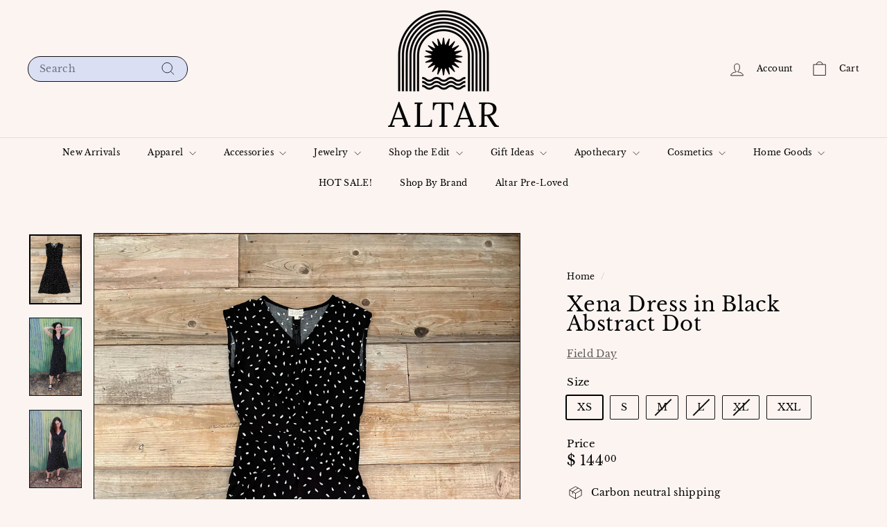

--- FILE ---
content_type: text/html; charset=utf-8
request_url: https://www.altarpdx.com/products/xena-dress-in-black-abstract-dot
body_size: 39344
content:
<!doctype html>
<html class="no-js" lang="en" dir="ltr">
  <head>
    <meta charset="utf-8">
    <meta http-equiv="X-UA-Compatible" content="IE=edge,chrome=1">
    <meta name="viewport" content="width=device-width,initial-scale=1">
    <meta name="theme-color" content="#111111">
    <link rel="canonical" href="https://www.altarpdx.com/products/xena-dress-in-black-abstract-dot">
    <link rel="preconnect" href="https://fonts.shopifycdn.com" crossorigin>
    <link rel="dns-prefetch" href="https://ajax.googleapis.com">
    <link rel="dns-prefetch" href="https://maps.googleapis.com">
    <link rel="dns-prefetch" href="https://maps.gstatic.com"><link rel="shortcut icon" href="//www.altarpdx.com/cdn/shop/files/Altar_Logo_32x32.png?v=1720385414" type="image/png">
<title>Xena Dress in Black Abstract Dot &ndash; Altar PDX</title>
<meta name="description" content="Our most technical dress with lots of extras and perfect for ladies with long torsos.   X front seam creating amazing darting for your bust.   Double fuzed waistband Bias banded pocket facing that hides the pocket opening. Invisible back YKK American made zipper Deep V neckline that is finished with bias binding.   A s">
<meta property="og:site_name" content="Altar PDX">
<meta property="og:url" content="https://www.altarpdx.com/products/xena-dress-in-black-abstract-dot">
<meta property="og:title" content="Xena Dress in Black Abstract Dot">
<meta property="og:type" content="product">
<meta property="og:description" content="Our most technical dress with lots of extras and perfect for ladies with long torsos.   X front seam creating amazing darting for your bust.   Double fuzed waistband Bias banded pocket facing that hides the pocket opening. Invisible back YKK American made zipper Deep V neckline that is finished with bias binding.   A s"><meta property="og:image" content="http://www.altarpdx.com/cdn/shop/files/IMG_7200-preview.jpg?v=1695238557">
  <meta property="og:image:secure_url" content="https://www.altarpdx.com/cdn/shop/files/IMG_7200-preview.jpg?v=1695238557">
  <meta property="og:image:width" content="3024">
  <meta property="og:image:height" content="4032"><meta name="twitter:site" content="@">
<meta name="twitter:card" content="summary_large_image">
<meta name="twitter:title" content="Xena Dress in Black Abstract Dot">
<meta name="twitter:description" content="Our most technical dress with lots of extras and perfect for ladies with long torsos.   X front seam creating amazing darting for your bust.   Double fuzed waistband Bias banded pocket facing that hides the pocket opening. Invisible back YKK American made zipper Deep V neckline that is finished with bias binding.   A s">

<style data-shopify>@font-face {
  font-family: "Libre Baskerville";
  font-weight: 400;
  font-style: normal;
  font-display: swap;
  src: url("//www.altarpdx.com/cdn/fonts/libre_baskerville/librebaskerville_n4.2ec9ee517e3ce28d5f1e6c6e75efd8a97e59c189.woff2") format("woff2"),
       url("//www.altarpdx.com/cdn/fonts/libre_baskerville/librebaskerville_n4.323789551b85098885c8eccedfb1bd8f25f56007.woff") format("woff");
}

  @font-face {
  font-family: "Libre Baskerville";
  font-weight: 400;
  font-style: normal;
  font-display: swap;
  src: url("//www.altarpdx.com/cdn/fonts/libre_baskerville/librebaskerville_n4.2ec9ee517e3ce28d5f1e6c6e75efd8a97e59c189.woff2") format("woff2"),
       url("//www.altarpdx.com/cdn/fonts/libre_baskerville/librebaskerville_n4.323789551b85098885c8eccedfb1bd8f25f56007.woff") format("woff");
}


  
  @font-face {
  font-family: "Libre Baskerville";
  font-weight: 400;
  font-style: italic;
  font-display: swap;
  src: url("//www.altarpdx.com/cdn/fonts/libre_baskerville/librebaskerville_i4.9b1c62038123f2ff89e0d72891fc2421add48a40.woff2") format("woff2"),
       url("//www.altarpdx.com/cdn/fonts/libre_baskerville/librebaskerville_i4.d5032f0d77e668619cab9a3b6ff7c45700fd5f7c.woff") format("woff");
}

  
</style><link href="//www.altarpdx.com/cdn/shop/t/31/assets/components.css?v=179802108132196007191726527772" rel="stylesheet" type="text/css" media="all" />

<style data-shopify>:root {
    --colorBody: #fcf4f1;
    --colorBodyAlpha05: rgba(252, 244, 241, 0.05);
    --colorBodyDim: #f8e4dc;

    --colorBorder: #111111;

    --colorBtnPrimary: #111111;
    --colorBtnPrimaryLight: #2b2b2b;
    --colorBtnPrimaryDim: #040404;
    --colorBtnPrimaryText: #ffffff;

    --colorCartDot: #d75d43;
    --colorCartDotText: #fff;

    --colorFooter: #fcf4f1;
    --colorFooterBorder: #e8e8e1;
    --colorFooterText: #000000;

    --colorLink: #000000;

    --colorModalBg: rgba(15, 15, 15, 0.6);

    --colorNav: #fcf4f1;
    --colorNavSearch: #dadff4;
    --colorNavText: #000000;

    --colorPrice: #000000;

    --colorSaleTag: #ba4444;
    --colorSaleTagText: #ffffff;

    --colorScheme1Text: #111111;
    --colorScheme1Bg: #fcf4f1;
    --colorScheme2Text: #000000;
    --colorScheme2Bg: #ffffff;
    --colorScheme3Text: #000000;
    --colorScheme3Bg: #fcf4f1;

    --colorTextBody: #000000;
    --colorTextBodyAlpha005: rgba(0, 0, 0, 0.05);
    --colorTextBodyAlpha008: rgba(0, 0, 0, 0.08);
    --colorTextSavings: #ba4444;

    --colorToolbar: #cc8f82;
    --colorToolbarText: #ffffff;

    --urlIcoSelect: url(//www.altarpdx.com/cdn/shop/t/31/assets/ico-select.svg);
    --urlSwirlSvg: url(//www.altarpdx.com/cdn/shop/t/31/assets/swirl.svg);

    --header-padding-bottom: 0;

    --pageTopPadding: 35px;
    --pageNarrow: 780px;
    --pageWidthPadding: 40px;
    --gridGutter: 22px;
    --indexSectionPadding: 60px;
    --sectionHeaderBottom: 40px;
    --collapsibleIconWidth: 12px;

    --sizeChartMargin: 30px 0;
    --sizeChartIconMargin: 5px;

    --newsletterReminderPadding: 20px 30px 20px 25px;

    --textFrameMargin: 10px;

    /*Shop Pay Installments*/
    --color-body-text: #000000;
    --color-body: #fcf4f1;
    --color-bg: #fcf4f1;

    --typeHeaderPrimary: "Libre Baskerville";
    --typeHeaderFallback: serif;
    --typeHeaderSize: 34px;
    --typeHeaderWeight: 400;
    --typeHeaderLineHeight: 1;
    --typeHeaderSpacing: 0.025em;

    --typeBasePrimary:"Libre Baskerville";
    --typeBaseFallback:serif;
    --typeBaseSize: 14px;
    --typeBaseWeight: 400;
    --typeBaseSpacing: 0.025em;
    --typeBaseLineHeight: 1.4;

    --colorSmallImageBg: #ffffff;
    --colorSmallImageBgDark: #f7f7f7;
    --colorLargeImageBg: #0f0f0f;
    --colorLargeImageBgLight: #303030;

    --icon-strokeWidth: 2px;
    --icon-strokeLinejoin: round;

    
      --buttonRadius: 50px;
      --btnPadding: 11px 25px;
    

    
      --roundness: 20px;
    

    
      --gridThickness: 0;
    

    --productTileMargin: 9%;
    --collectionTileMargin: 15%;

    --swatchSize: 40px;
  }

  @media screen and (max-width: 768px) {
    :root {
      --pageTopPadding: 15px;
      --pageNarrow: 330px;
      --pageWidthPadding: 17px;
      --gridGutter: 16px;
      --indexSectionPadding: 40px;
      --sectionHeaderBottom: 25px;
      --collapsibleIconWidth: 10px;
      --textFrameMargin: 7px;
      --typeBaseSize: 12px;

      
        --roundness: 15px;
        --btnPadding: 9px 25px;
      
    }
  }</style><link href="//www.altarpdx.com/cdn/shop/t/31/assets/overrides.css?v=61671070734277095511719518464" rel="stylesheet" type="text/css" media="all" />
<style data-shopify>:root {
        --productGridPadding: 12px;
      }</style><script async crossorigin fetchpriority="high" src="/cdn/shopifycloud/importmap-polyfill/es-modules-shim.2.4.0.js"></script>
<script>
      document.documentElement.className = document.documentElement.className.replace('no-js', 'js');

      window.theme = window.theme || {};

      theme.settings = {
        themeName: 'Expanse',
        themeVersion: "5.2.5" // x-release-please-version
      };
    </script><script type="importmap">
{
  "imports": {
    "@archetype-themes/scripts/config": "//www.altarpdx.com/cdn/shop/t/31/assets/config.js?v=46854268358620717621722959156",
    "@archetype-themes/scripts/helpers/a11y": "//www.altarpdx.com/cdn/shop/t/31/assets/a11y.js?v=146705825431690116351722959160",
    "@archetype-themes/scripts/helpers/ajax-renderer": "//www.altarpdx.com/cdn/shop/t/31/assets/ajax-renderer.js?v=7517952383981163841722959162",
    "@archetype-themes/scripts/helpers/cart": "//www.altarpdx.com/cdn/shop/t/31/assets/cart.js?v=83797180930675604941726527768",
    "@archetype-themes/scripts/helpers/currency": "//www.altarpdx.com/cdn/shop/t/31/assets/currency.js?v=30528371845530833611722959160",
    "@archetype-themes/scripts/helpers/library-loader": "//www.altarpdx.com/cdn/shop/t/31/assets/library-loader.js?v=156273567395030534951719518464",
    "@archetype-themes/scripts/helpers/section": "//www.altarpdx.com/cdn/shop/t/31/assets/section.js?v=132577235708517326151722959148",
    "@archetype-themes/scripts/helpers/utils": "//www.altarpdx.com/cdn/shop/t/31/assets/utils.js?v=125538862470536898921722959165",
    "@archetype-themes/scripts/helpers/vimeo": "//www.altarpdx.com/cdn/shop/t/31/assets/vimeo.js?v=24358449204266797831719518465",
    "@archetype-themes/scripts/helpers/youtube": "//www.altarpdx.com/cdn/shop/t/31/assets/youtube.js?v=65638137014896701821719518465",
    "@archetype-themes/scripts/modules/base-media": "//www.altarpdx.com/cdn/shop/t/31/assets/base-media.js?v=158686823065200144011722959147",
    "@archetype-themes/scripts/modules/cart-drawer": "//www.altarpdx.com/cdn/shop/t/31/assets/cart-drawer.js?v=160665800527820250051722959158",
    "@archetype-themes/scripts/modules/cart-form": "//www.altarpdx.com/cdn/shop/t/31/assets/cart-form.js?v=91196255046664301111726527768",
    "@archetype-themes/scripts/modules/collection-sidebar": "//www.altarpdx.com/cdn/shop/t/31/assets/collection-sidebar.js?v=32046460992339877421722959166",
    "@archetype-themes/scripts/modules/disclosure": "//www.altarpdx.com/cdn/shop/t/31/assets/disclosure.js?v=182459945533096787091722959144",
    "@archetype-themes/scripts/modules/drawers": "//www.altarpdx.com/cdn/shop/t/31/assets/drawers.js?v=107619225559659722991722959151",
    "@archetype-themes/scripts/modules/header-nav": "//www.altarpdx.com/cdn/shop/t/31/assets/header-nav.js?v=61102331513955961811726527778",
    "@archetype-themes/scripts/modules/modal": "//www.altarpdx.com/cdn/shop/t/31/assets/modal.js?v=103049627967414201881726527783",
    "@archetype-themes/scripts/modules/photoswipe": "//www.altarpdx.com/cdn/shop/t/31/assets/photoswipe.js?v=61950094564222720771722959172",
    "@archetype-themes/scripts/modules/product-media": "//www.altarpdx.com/cdn/shop/t/31/assets/product-media.js?v=114769602821602274331722959142",
    "@archetype-themes/scripts/modules/product-recommendations": "//www.altarpdx.com/cdn/shop/t/31/assets/product-recommendations.js?v=129269900080061478331719518464",
    "@archetype-themes/scripts/modules/slideshow": "//www.altarpdx.com/cdn/shop/t/31/assets/slideshow.js?v=156838720240918166541722959169",
    "@archetype-themes/scripts/modules/swatches": "//www.altarpdx.com/cdn/shop/t/31/assets/swatches.js?v=115748111205220542111722959149",
    "@archetype-themes/scripts/modules/video-modal": "//www.altarpdx.com/cdn/shop/t/31/assets/video-modal.js?v=124352799055401291551719518465",
    "@archetype-themes/scripts/modules/video-section": "//www.altarpdx.com/cdn/shop/t/31/assets/video-section.js?v=145713833504631471951722959155",
    "@archetype-themes/scripts/vendors/flickity": "//www.altarpdx.com/cdn/shop/t/31/assets/flickity.js?v=64834745540944186391726527776",
    "@archetype-themes/scripts/vendors/flickity-fade": "//www.altarpdx.com/cdn/shop/t/31/assets/flickity-fade.js?v=183919691856929975431726527776",
    "@archetype-themes/scripts/vendors/in-view": "//www.altarpdx.com/cdn/shop/t/31/assets/in-view.js?v=114407302255486814571726527779",
    "@archetype-themes/scripts/vendors/photoswipe-ui-default.min": "//www.altarpdx.com/cdn/shop/t/31/assets/photoswipe-ui-default.min.js?v=38398438522819608121726527786",
    "@archetype-themes/scripts/vendors/photoswipe.min": "//www.altarpdx.com/cdn/shop/t/31/assets/photoswipe.min.js?v=14839465386805463181726527787",
    "@archetype-themes/utils/pubsub": "//www.altarpdx.com/cdn/shop/t/31/assets/pubsub.js?v=133006050037748302171722959171",
    "@archetype-themes/utils/script-loader": "//www.altarpdx.com/cdn/shop/t/31/assets/script-loader.js?v=25126702851678854941722959164",
    "components/announcement-bar": "//www.altarpdx.com/cdn/shop/t/31/assets/announcement-bar.js?v=130357584752841676451722959167",
    "components/block-buy-buttons": "//www.altarpdx.com/cdn/shop/t/31/assets/block-buy-buttons.js?v=11796062151789649231722959144",
    "components/block-price": "//www.altarpdx.com/cdn/shop/t/31/assets/block-price.js?v=163350562479400801831722959165",
    "components/block-variant-picker": "//www.altarpdx.com/cdn/shop/t/31/assets/block-variant-picker.js?v=1977561798542972771726527767",
    "components/collapsible": "//www.altarpdx.com/cdn/shop/t/31/assets/collapsible.js?v=155419906067739637921722959145",
    "components/gift-card-recipient-form": "//www.altarpdx.com/cdn/shop/t/31/assets/gift-card-recipient-form.js?v=64755253772159527141719518461",
    "components/header-mobile-nav": "//www.altarpdx.com/cdn/shop/t/31/assets/header-mobile-nav.js?v=34501982044316274591722959154",
    "components/item-grid": "//www.altarpdx.com/cdn/shop/t/31/assets/item-grid.js?v=152639846473000520891722959147",
    "components/newsletter-reminder": "//www.altarpdx.com/cdn/shop/t/31/assets/newsletter-reminder.js?v=90617379688067204021722959143",
    "components/parallax-image": "//www.altarpdx.com/cdn/shop/t/31/assets/parallax-image.js?v=52940338558575531261726527784",
    "components/predictive-search": "//www.altarpdx.com/cdn/shop/t/31/assets/predictive-search.js?v=125633826981499254571722959158",
    "components/price-range": "//www.altarpdx.com/cdn/shop/t/31/assets/price-range.js?v=123052969041133689781722959161",
    "components/product-images": "//www.altarpdx.com/cdn/shop/t/31/assets/product-images.js?v=88344245524099105901722959157",
    "components/product-inventory": "//www.altarpdx.com/cdn/shop/t/31/assets/product-inventory.js?v=143866564290173401391726527789",
    "components/quantity-selector": "//www.altarpdx.com/cdn/shop/t/31/assets/quantity-selector.js?v=19884633747308054381726527789",
    "components/quick-add": "//www.altarpdx.com/cdn/shop/t/31/assets/quick-add.js?v=153468363738513771401722959146",
    "components/quick-shop": "//www.altarpdx.com/cdn/shop/t/31/assets/quick-shop.js?v=97897957291450767481722959163",
    "components/rte": "//www.altarpdx.com/cdn/shop/t/31/assets/rte.js?v=181885037864920336431722959149",
    "components/section-advanced-accordion": "//www.altarpdx.com/cdn/shop/t/31/assets/section-advanced-accordion.js?v=160203125380940052601722959152",
    "components/section-age-verification-popup": "//www.altarpdx.com/cdn/shop/t/31/assets/section-age-verification-popup.js?v=70734405310605133951722959157",
    "components/section-background-image-text": "//www.altarpdx.com/cdn/shop/t/31/assets/section-background-image-text.js?v=17382720343615129641719518465",
    "components/section-collection-header": "//www.altarpdx.com/cdn/shop/t/31/assets/section-collection-header.js?v=40131443076822210851726527791",
    "components/section-countdown": "//www.altarpdx.com/cdn/shop/t/31/assets/section-countdown.js?v=109956453145979029921719518465",
    "components/section-footer": "//www.altarpdx.com/cdn/shop/t/31/assets/section-footer.js?v=164218822520813513031722959145",
    "components/section-header": "//www.altarpdx.com/cdn/shop/t/31/assets/section-header.js?v=18369522156731752591722959161",
    "components/section-hotspots": "//www.altarpdx.com/cdn/shop/t/31/assets/section-hotspots.js?v=176317069189202021961722959153",
    "components/section-image-compare": "//www.altarpdx.com/cdn/shop/t/31/assets/section-image-compare.js?v=172731276419655354281726527792",
    "components/section-main-addresses": "//www.altarpdx.com/cdn/shop/t/31/assets/section-main-addresses.js?v=38269558316828166111726527792",
    "components/section-main-cart": "//www.altarpdx.com/cdn/shop/t/31/assets/section-main-cart.js?v=112925653898238753791722959168",
    "components/section-main-login": "//www.altarpdx.com/cdn/shop/t/31/assets/section-main-login.js?v=141583384861984065451726527793",
    "components/section-map": "//www.altarpdx.com/cdn/shop/t/31/assets/section-map.js?v=8045789484266781521722959143",
    "components/section-more-products-vendor": "//www.altarpdx.com/cdn/shop/t/31/assets/section-more-products-vendor.js?v=109256806162307803791726527793",
    "components/section-newsletter-popup": "//www.altarpdx.com/cdn/shop/t/31/assets/section-newsletter-popup.js?v=63124875165464732401726527794",
    "components/section-password-header": "//www.altarpdx.com/cdn/shop/t/31/assets/section-password-header.js?v=113265428254908848341722959166",
    "components/section-recently-viewed": "//www.altarpdx.com/cdn/shop/t/31/assets/section-recently-viewed.js?v=71380856058705518961722959152",
    "components/section-testimonials": "//www.altarpdx.com/cdn/shop/t/31/assets/section-testimonials.js?v=99252732340278527291722959172",
    "components/section-toolbar": "//www.altarpdx.com/cdn/shop/t/31/assets/section-toolbar.js?v=138777767681444653671722959169",
    "components/store-availability": "//www.altarpdx.com/cdn/shop/t/31/assets/store-availability.js?v=63703472421863417921722959156",
    "components/tool-tip": "//www.altarpdx.com/cdn/shop/t/31/assets/tool-tip.js?v=90403548259094193031722959171",
    "components/tool-tip-trigger": "//www.altarpdx.com/cdn/shop/t/31/assets/tool-tip-trigger.js?v=140183424560662924111719518465",
    "components/variant-sku": "//www.altarpdx.com/cdn/shop/t/31/assets/variant-sku.js?v=177336021623114299181722959170",
    "components/video-media": "//www.altarpdx.com/cdn/shop/t/31/assets/video-media.js?v=73971623221435132531722959155",
    "js-cookie": "//www.altarpdx.com/cdn/shop/t/31/assets/js.cookie.mjs?v=38015963105781969301719518464",
    "nouislider": "//www.altarpdx.com/cdn/shop/t/31/assets/nouislider.js?v=100438778919154896961719518464"
  }
}
</script>
<script>
  if (!(HTMLScriptElement.supports && HTMLScriptElement.supports('importmap'))) {
    const el = document.createElement('script')
    el.async = true
    el.src = "//www.altarpdx.com/cdn/shop/t/31/assets/es-module-shims.min.js?v=3197203922110785981719518461"
    document.head.appendChild(el)
  }
</script>

<script type="module" src="//www.altarpdx.com/cdn/shop/t/31/assets/is-land.min.js?v=92343381495565747271719518464"></script>



<script type="module">
  try {
    const importMap = document.querySelector('script[type="importmap"]')
    const importMapJson = JSON.parse(importMap.textContent)
    const importMapModules = Object.values(importMapJson.imports)
    for (let i = 0; i < importMapModules.length; i++) {
      const link = document.createElement('link')
      link.rel = 'modulepreload'
      link.href = importMapModules[i]
      document.head.appendChild(link)
    }
  } catch (e) {
    console.error(e)
  }
</script>
<script>window.performance && window.performance.mark && window.performance.mark('shopify.content_for_header.start');</script><meta name="google-site-verification" content="pEoQ3shNKk0EceLu_GAtGV0ZBm3eLn3UWdiFyf489B0">
<meta id="shopify-digital-wallet" name="shopify-digital-wallet" content="/10388240/digital_wallets/dialog">
<meta name="shopify-checkout-api-token" content="45d0ee3e8e3a73f967fd74eeae8c2912">
<meta id="in-context-paypal-metadata" data-shop-id="10388240" data-venmo-supported="false" data-environment="production" data-locale="en_US" data-paypal-v4="true" data-currency="USD">
<link rel="alternate" hreflang="x-default" href="https://www.altarpdx.com/products/xena-dress-in-black-abstract-dot">
<link rel="alternate" hreflang="en" href="https://www.altarpdx.com/products/xena-dress-in-black-abstract-dot">
<link rel="alternate" hreflang="en-CA" href="https://www.altarpdx.com/en-ca/products/xena-dress-in-black-abstract-dot">
<link rel="alternate" type="application/json+oembed" href="https://www.altarpdx.com/products/xena-dress-in-black-abstract-dot.oembed">
<script async="async" src="/checkouts/internal/preloads.js?locale=en-US"></script>
<link rel="preconnect" href="https://shop.app" crossorigin="anonymous">
<script async="async" src="https://shop.app/checkouts/internal/preloads.js?locale=en-US&shop_id=10388240" crossorigin="anonymous"></script>
<script id="apple-pay-shop-capabilities" type="application/json">{"shopId":10388240,"countryCode":"US","currencyCode":"USD","merchantCapabilities":["supports3DS"],"merchantId":"gid:\/\/shopify\/Shop\/10388240","merchantName":"Altar PDX","requiredBillingContactFields":["postalAddress","email"],"requiredShippingContactFields":["postalAddress","email"],"shippingType":"shipping","supportedNetworks":["visa","masterCard","amex","discover","elo","jcb"],"total":{"type":"pending","label":"Altar PDX","amount":"1.00"},"shopifyPaymentsEnabled":true,"supportsSubscriptions":true}</script>
<script id="shopify-features" type="application/json">{"accessToken":"45d0ee3e8e3a73f967fd74eeae8c2912","betas":["rich-media-storefront-analytics"],"domain":"www.altarpdx.com","predictiveSearch":true,"shopId":10388240,"locale":"en"}</script>
<script>var Shopify = Shopify || {};
Shopify.shop = "altar-pdx.myshopify.com";
Shopify.locale = "en";
Shopify.currency = {"active":"USD","rate":"1.0"};
Shopify.country = "US";
Shopify.theme = {"name":"Expanse","id":168806580521,"schema_name":"Expanse","schema_version":"5.2.5","theme_store_id":902,"role":"main"};
Shopify.theme.handle = "null";
Shopify.theme.style = {"id":null,"handle":null};
Shopify.cdnHost = "www.altarpdx.com/cdn";
Shopify.routes = Shopify.routes || {};
Shopify.routes.root = "/";</script>
<script type="module">!function(o){(o.Shopify=o.Shopify||{}).modules=!0}(window);</script>
<script>!function(o){function n(){var o=[];function n(){o.push(Array.prototype.slice.apply(arguments))}return n.q=o,n}var t=o.Shopify=o.Shopify||{};t.loadFeatures=n(),t.autoloadFeatures=n()}(window);</script>
<script>
  window.ShopifyPay = window.ShopifyPay || {};
  window.ShopifyPay.apiHost = "shop.app\/pay";
  window.ShopifyPay.redirectState = null;
</script>
<script id="shop-js-analytics" type="application/json">{"pageType":"product"}</script>
<script defer="defer" async type="module" src="//www.altarpdx.com/cdn/shopifycloud/shop-js/modules/v2/client.init-shop-cart-sync_WVOgQShq.en.esm.js"></script>
<script defer="defer" async type="module" src="//www.altarpdx.com/cdn/shopifycloud/shop-js/modules/v2/chunk.common_C_13GLB1.esm.js"></script>
<script defer="defer" async type="module" src="//www.altarpdx.com/cdn/shopifycloud/shop-js/modules/v2/chunk.modal_CLfMGd0m.esm.js"></script>
<script type="module">
  await import("//www.altarpdx.com/cdn/shopifycloud/shop-js/modules/v2/client.init-shop-cart-sync_WVOgQShq.en.esm.js");
await import("//www.altarpdx.com/cdn/shopifycloud/shop-js/modules/v2/chunk.common_C_13GLB1.esm.js");
await import("//www.altarpdx.com/cdn/shopifycloud/shop-js/modules/v2/chunk.modal_CLfMGd0m.esm.js");

  window.Shopify.SignInWithShop?.initShopCartSync?.({"fedCMEnabled":true,"windoidEnabled":true});

</script>
<script>
  window.Shopify = window.Shopify || {};
  if (!window.Shopify.featureAssets) window.Shopify.featureAssets = {};
  window.Shopify.featureAssets['shop-js'] = {"shop-cart-sync":["modules/v2/client.shop-cart-sync_DuR37GeY.en.esm.js","modules/v2/chunk.common_C_13GLB1.esm.js","modules/v2/chunk.modal_CLfMGd0m.esm.js"],"init-fed-cm":["modules/v2/client.init-fed-cm_BucUoe6W.en.esm.js","modules/v2/chunk.common_C_13GLB1.esm.js","modules/v2/chunk.modal_CLfMGd0m.esm.js"],"shop-toast-manager":["modules/v2/client.shop-toast-manager_B0JfrpKj.en.esm.js","modules/v2/chunk.common_C_13GLB1.esm.js","modules/v2/chunk.modal_CLfMGd0m.esm.js"],"init-shop-cart-sync":["modules/v2/client.init-shop-cart-sync_WVOgQShq.en.esm.js","modules/v2/chunk.common_C_13GLB1.esm.js","modules/v2/chunk.modal_CLfMGd0m.esm.js"],"shop-button":["modules/v2/client.shop-button_B_U3bv27.en.esm.js","modules/v2/chunk.common_C_13GLB1.esm.js","modules/v2/chunk.modal_CLfMGd0m.esm.js"],"init-windoid":["modules/v2/client.init-windoid_DuP9q_di.en.esm.js","modules/v2/chunk.common_C_13GLB1.esm.js","modules/v2/chunk.modal_CLfMGd0m.esm.js"],"shop-cash-offers":["modules/v2/client.shop-cash-offers_BmULhtno.en.esm.js","modules/v2/chunk.common_C_13GLB1.esm.js","modules/v2/chunk.modal_CLfMGd0m.esm.js"],"pay-button":["modules/v2/client.pay-button_CrPSEbOK.en.esm.js","modules/v2/chunk.common_C_13GLB1.esm.js","modules/v2/chunk.modal_CLfMGd0m.esm.js"],"init-customer-accounts":["modules/v2/client.init-customer-accounts_jNk9cPYQ.en.esm.js","modules/v2/client.shop-login-button_DJ5ldayH.en.esm.js","modules/v2/chunk.common_C_13GLB1.esm.js","modules/v2/chunk.modal_CLfMGd0m.esm.js"],"avatar":["modules/v2/client.avatar_BTnouDA3.en.esm.js"],"checkout-modal":["modules/v2/client.checkout-modal_pBPyh9w8.en.esm.js","modules/v2/chunk.common_C_13GLB1.esm.js","modules/v2/chunk.modal_CLfMGd0m.esm.js"],"init-shop-for-new-customer-accounts":["modules/v2/client.init-shop-for-new-customer-accounts_BUoCy7a5.en.esm.js","modules/v2/client.shop-login-button_DJ5ldayH.en.esm.js","modules/v2/chunk.common_C_13GLB1.esm.js","modules/v2/chunk.modal_CLfMGd0m.esm.js"],"init-customer-accounts-sign-up":["modules/v2/client.init-customer-accounts-sign-up_CnczCz9H.en.esm.js","modules/v2/client.shop-login-button_DJ5ldayH.en.esm.js","modules/v2/chunk.common_C_13GLB1.esm.js","modules/v2/chunk.modal_CLfMGd0m.esm.js"],"init-shop-email-lookup-coordinator":["modules/v2/client.init-shop-email-lookup-coordinator_CzjY5t9o.en.esm.js","modules/v2/chunk.common_C_13GLB1.esm.js","modules/v2/chunk.modal_CLfMGd0m.esm.js"],"shop-follow-button":["modules/v2/client.shop-follow-button_CsYC63q7.en.esm.js","modules/v2/chunk.common_C_13GLB1.esm.js","modules/v2/chunk.modal_CLfMGd0m.esm.js"],"shop-login-button":["modules/v2/client.shop-login-button_DJ5ldayH.en.esm.js","modules/v2/chunk.common_C_13GLB1.esm.js","modules/v2/chunk.modal_CLfMGd0m.esm.js"],"shop-login":["modules/v2/client.shop-login_B9ccPdmx.en.esm.js","modules/v2/chunk.common_C_13GLB1.esm.js","modules/v2/chunk.modal_CLfMGd0m.esm.js"],"lead-capture":["modules/v2/client.lead-capture_D0K_KgYb.en.esm.js","modules/v2/chunk.common_C_13GLB1.esm.js","modules/v2/chunk.modal_CLfMGd0m.esm.js"],"payment-terms":["modules/v2/client.payment-terms_BWmiNN46.en.esm.js","modules/v2/chunk.common_C_13GLB1.esm.js","modules/v2/chunk.modal_CLfMGd0m.esm.js"]};
</script>
<script>(function() {
  var isLoaded = false;
  function asyncLoad() {
    if (isLoaded) return;
    isLoaded = true;
    var urls = ["\/\/cdn.shopify.com\/proxy\/b50d2543ae6f2381c4b5003b8a2cf3ed1dd81dab035a5c59458d603a42bed098\/tabs.tkdigital.dev\/scripts\/ne_smart_tabs_3a4270c4d743130c6b34f774e02c07a7.js?shop=altar-pdx.myshopify.com\u0026sp-cache-control=cHVibGljLCBtYXgtYWdlPTkwMA"];
    for (var i = 0; i < urls.length; i++) {
      var s = document.createElement('script');
      s.type = 'text/javascript';
      s.async = true;
      s.src = urls[i];
      var x = document.getElementsByTagName('script')[0];
      x.parentNode.insertBefore(s, x);
    }
  };
  if(window.attachEvent) {
    window.attachEvent('onload', asyncLoad);
  } else {
    window.addEventListener('load', asyncLoad, false);
  }
})();</script>
<script id="__st">var __st={"a":10388240,"offset":-28800,"reqid":"2671bce2-78ad-4686-999b-938297e840af-1769639184","pageurl":"www.altarpdx.com\/products\/xena-dress-in-black-abstract-dot","u":"e319bb44a954","p":"product","rtyp":"product","rid":8657543168297};</script>
<script>window.ShopifyPaypalV4VisibilityTracking = true;</script>
<script id="captcha-bootstrap">!function(){'use strict';const t='contact',e='account',n='new_comment',o=[[t,t],['blogs',n],['comments',n],[t,'customer']],c=[[e,'customer_login'],[e,'guest_login'],[e,'recover_customer_password'],[e,'create_customer']],r=t=>t.map((([t,e])=>`form[action*='/${t}']:not([data-nocaptcha='true']) input[name='form_type'][value='${e}']`)).join(','),a=t=>()=>t?[...document.querySelectorAll(t)].map((t=>t.form)):[];function s(){const t=[...o],e=r(t);return a(e)}const i='password',u='form_key',d=['recaptcha-v3-token','g-recaptcha-response','h-captcha-response',i],f=()=>{try{return window.sessionStorage}catch{return}},m='__shopify_v',_=t=>t.elements[u];function p(t,e,n=!1){try{const o=window.sessionStorage,c=JSON.parse(o.getItem(e)),{data:r}=function(t){const{data:e,action:n}=t;return t[m]||n?{data:e,action:n}:{data:t,action:n}}(c);for(const[e,n]of Object.entries(r))t.elements[e]&&(t.elements[e].value=n);n&&o.removeItem(e)}catch(o){console.error('form repopulation failed',{error:o})}}const l='form_type',E='cptcha';function T(t){t.dataset[E]=!0}const w=window,h=w.document,L='Shopify',v='ce_forms',y='captcha';let A=!1;((t,e)=>{const n=(g='f06e6c50-85a8-45c8-87d0-21a2b65856fe',I='https://cdn.shopify.com/shopifycloud/storefront-forms-hcaptcha/ce_storefront_forms_captcha_hcaptcha.v1.5.2.iife.js',D={infoText:'Protected by hCaptcha',privacyText:'Privacy',termsText:'Terms'},(t,e,n)=>{const o=w[L][v],c=o.bindForm;if(c)return c(t,g,e,D).then(n);var r;o.q.push([[t,g,e,D],n]),r=I,A||(h.body.append(Object.assign(h.createElement('script'),{id:'captcha-provider',async:!0,src:r})),A=!0)});var g,I,D;w[L]=w[L]||{},w[L][v]=w[L][v]||{},w[L][v].q=[],w[L][y]=w[L][y]||{},w[L][y].protect=function(t,e){n(t,void 0,e),T(t)},Object.freeze(w[L][y]),function(t,e,n,w,h,L){const[v,y,A,g]=function(t,e,n){const i=e?o:[],u=t?c:[],d=[...i,...u],f=r(d),m=r(i),_=r(d.filter((([t,e])=>n.includes(e))));return[a(f),a(m),a(_),s()]}(w,h,L),I=t=>{const e=t.target;return e instanceof HTMLFormElement?e:e&&e.form},D=t=>v().includes(t);t.addEventListener('submit',(t=>{const e=I(t);if(!e)return;const n=D(e)&&!e.dataset.hcaptchaBound&&!e.dataset.recaptchaBound,o=_(e),c=g().includes(e)&&(!o||!o.value);(n||c)&&t.preventDefault(),c&&!n&&(function(t){try{if(!f())return;!function(t){const e=f();if(!e)return;const n=_(t);if(!n)return;const o=n.value;o&&e.removeItem(o)}(t);const e=Array.from(Array(32),(()=>Math.random().toString(36)[2])).join('');!function(t,e){_(t)||t.append(Object.assign(document.createElement('input'),{type:'hidden',name:u})),t.elements[u].value=e}(t,e),function(t,e){const n=f();if(!n)return;const o=[...t.querySelectorAll(`input[type='${i}']`)].map((({name:t})=>t)),c=[...d,...o],r={};for(const[a,s]of new FormData(t).entries())c.includes(a)||(r[a]=s);n.setItem(e,JSON.stringify({[m]:1,action:t.action,data:r}))}(t,e)}catch(e){console.error('failed to persist form',e)}}(e),e.submit())}));const S=(t,e)=>{t&&!t.dataset[E]&&(n(t,e.some((e=>e===t))),T(t))};for(const o of['focusin','change'])t.addEventListener(o,(t=>{const e=I(t);D(e)&&S(e,y())}));const B=e.get('form_key'),M=e.get(l),P=B&&M;t.addEventListener('DOMContentLoaded',(()=>{const t=y();if(P)for(const e of t)e.elements[l].value===M&&p(e,B);[...new Set([...A(),...v().filter((t=>'true'===t.dataset.shopifyCaptcha))])].forEach((e=>S(e,t)))}))}(h,new URLSearchParams(w.location.search),n,t,e,['guest_login'])})(!0,!0)}();</script>
<script integrity="sha256-4kQ18oKyAcykRKYeNunJcIwy7WH5gtpwJnB7kiuLZ1E=" data-source-attribution="shopify.loadfeatures" defer="defer" src="//www.altarpdx.com/cdn/shopifycloud/storefront/assets/storefront/load_feature-a0a9edcb.js" crossorigin="anonymous"></script>
<script crossorigin="anonymous" defer="defer" src="//www.altarpdx.com/cdn/shopifycloud/storefront/assets/shopify_pay/storefront-65b4c6d7.js?v=20250812"></script>
<script data-source-attribution="shopify.dynamic_checkout.dynamic.init">var Shopify=Shopify||{};Shopify.PaymentButton=Shopify.PaymentButton||{isStorefrontPortableWallets:!0,init:function(){window.Shopify.PaymentButton.init=function(){};var t=document.createElement("script");t.src="https://www.altarpdx.com/cdn/shopifycloud/portable-wallets/latest/portable-wallets.en.js",t.type="module",document.head.appendChild(t)}};
</script>
<script data-source-attribution="shopify.dynamic_checkout.buyer_consent">
  function portableWalletsHideBuyerConsent(e){var t=document.getElementById("shopify-buyer-consent"),n=document.getElementById("shopify-subscription-policy-button");t&&n&&(t.classList.add("hidden"),t.setAttribute("aria-hidden","true"),n.removeEventListener("click",e))}function portableWalletsShowBuyerConsent(e){var t=document.getElementById("shopify-buyer-consent"),n=document.getElementById("shopify-subscription-policy-button");t&&n&&(t.classList.remove("hidden"),t.removeAttribute("aria-hidden"),n.addEventListener("click",e))}window.Shopify?.PaymentButton&&(window.Shopify.PaymentButton.hideBuyerConsent=portableWalletsHideBuyerConsent,window.Shopify.PaymentButton.showBuyerConsent=portableWalletsShowBuyerConsent);
</script>
<script>
  function portableWalletsCleanup(e){e&&e.src&&console.error("Failed to load portable wallets script "+e.src);var t=document.querySelectorAll("shopify-accelerated-checkout .shopify-payment-button__skeleton, shopify-accelerated-checkout-cart .wallet-cart-button__skeleton"),e=document.getElementById("shopify-buyer-consent");for(let e=0;e<t.length;e++)t[e].remove();e&&e.remove()}function portableWalletsNotLoadedAsModule(e){e instanceof ErrorEvent&&"string"==typeof e.message&&e.message.includes("import.meta")&&"string"==typeof e.filename&&e.filename.includes("portable-wallets")&&(window.removeEventListener("error",portableWalletsNotLoadedAsModule),window.Shopify.PaymentButton.failedToLoad=e,"loading"===document.readyState?document.addEventListener("DOMContentLoaded",window.Shopify.PaymentButton.init):window.Shopify.PaymentButton.init())}window.addEventListener("error",portableWalletsNotLoadedAsModule);
</script>

<script type="module" src="https://www.altarpdx.com/cdn/shopifycloud/portable-wallets/latest/portable-wallets.en.js" onError="portableWalletsCleanup(this)" crossorigin="anonymous"></script>
<script nomodule>
  document.addEventListener("DOMContentLoaded", portableWalletsCleanup);
</script>

<link id="shopify-accelerated-checkout-styles" rel="stylesheet" media="screen" href="https://www.altarpdx.com/cdn/shopifycloud/portable-wallets/latest/accelerated-checkout-backwards-compat.css" crossorigin="anonymous">
<style id="shopify-accelerated-checkout-cart">
        #shopify-buyer-consent {
  margin-top: 1em;
  display: inline-block;
  width: 100%;
}

#shopify-buyer-consent.hidden {
  display: none;
}

#shopify-subscription-policy-button {
  background: none;
  border: none;
  padding: 0;
  text-decoration: underline;
  font-size: inherit;
  cursor: pointer;
}

#shopify-subscription-policy-button::before {
  box-shadow: none;
}

      </style>

<script>window.performance && window.performance.mark && window.performance.mark('shopify.content_for_header.end');</script>

    <script src="//www.altarpdx.com/cdn/shop/t/31/assets/theme.js?v=113616480651186619411726527807" defer="defer"></script>
  <link href="https://monorail-edge.shopifysvc.com" rel="dns-prefetch">
<script>(function(){if ("sendBeacon" in navigator && "performance" in window) {try {var session_token_from_headers = performance.getEntriesByType('navigation')[0].serverTiming.find(x => x.name == '_s').description;} catch {var session_token_from_headers = undefined;}var session_cookie_matches = document.cookie.match(/_shopify_s=([^;]*)/);var session_token_from_cookie = session_cookie_matches && session_cookie_matches.length === 2 ? session_cookie_matches[1] : "";var session_token = session_token_from_headers || session_token_from_cookie || "";function handle_abandonment_event(e) {var entries = performance.getEntries().filter(function(entry) {return /monorail-edge.shopifysvc.com/.test(entry.name);});if (!window.abandonment_tracked && entries.length === 0) {window.abandonment_tracked = true;var currentMs = Date.now();var navigation_start = performance.timing.navigationStart;var payload = {shop_id: 10388240,url: window.location.href,navigation_start,duration: currentMs - navigation_start,session_token,page_type: "product"};window.navigator.sendBeacon("https://monorail-edge.shopifysvc.com/v1/produce", JSON.stringify({schema_id: "online_store_buyer_site_abandonment/1.1",payload: payload,metadata: {event_created_at_ms: currentMs,event_sent_at_ms: currentMs}}));}}window.addEventListener('pagehide', handle_abandonment_event);}}());</script>
<script id="web-pixels-manager-setup">(function e(e,d,r,n,o){if(void 0===o&&(o={}),!Boolean(null===(a=null===(i=window.Shopify)||void 0===i?void 0:i.analytics)||void 0===a?void 0:a.replayQueue)){var i,a;window.Shopify=window.Shopify||{};var t=window.Shopify;t.analytics=t.analytics||{};var s=t.analytics;s.replayQueue=[],s.publish=function(e,d,r){return s.replayQueue.push([e,d,r]),!0};try{self.performance.mark("wpm:start")}catch(e){}var l=function(){var e={modern:/Edge?\/(1{2}[4-9]|1[2-9]\d|[2-9]\d{2}|\d{4,})\.\d+(\.\d+|)|Firefox\/(1{2}[4-9]|1[2-9]\d|[2-9]\d{2}|\d{4,})\.\d+(\.\d+|)|Chrom(ium|e)\/(9{2}|\d{3,})\.\d+(\.\d+|)|(Maci|X1{2}).+ Version\/(15\.\d+|(1[6-9]|[2-9]\d|\d{3,})\.\d+)([,.]\d+|)( \(\w+\)|)( Mobile\/\w+|) Safari\/|Chrome.+OPR\/(9{2}|\d{3,})\.\d+\.\d+|(CPU[ +]OS|iPhone[ +]OS|CPU[ +]iPhone|CPU IPhone OS|CPU iPad OS)[ +]+(15[._]\d+|(1[6-9]|[2-9]\d|\d{3,})[._]\d+)([._]\d+|)|Android:?[ /-](13[3-9]|1[4-9]\d|[2-9]\d{2}|\d{4,})(\.\d+|)(\.\d+|)|Android.+Firefox\/(13[5-9]|1[4-9]\d|[2-9]\d{2}|\d{4,})\.\d+(\.\d+|)|Android.+Chrom(ium|e)\/(13[3-9]|1[4-9]\d|[2-9]\d{2}|\d{4,})\.\d+(\.\d+|)|SamsungBrowser\/([2-9]\d|\d{3,})\.\d+/,legacy:/Edge?\/(1[6-9]|[2-9]\d|\d{3,})\.\d+(\.\d+|)|Firefox\/(5[4-9]|[6-9]\d|\d{3,})\.\d+(\.\d+|)|Chrom(ium|e)\/(5[1-9]|[6-9]\d|\d{3,})\.\d+(\.\d+|)([\d.]+$|.*Safari\/(?![\d.]+ Edge\/[\d.]+$))|(Maci|X1{2}).+ Version\/(10\.\d+|(1[1-9]|[2-9]\d|\d{3,})\.\d+)([,.]\d+|)( \(\w+\)|)( Mobile\/\w+|) Safari\/|Chrome.+OPR\/(3[89]|[4-9]\d|\d{3,})\.\d+\.\d+|(CPU[ +]OS|iPhone[ +]OS|CPU[ +]iPhone|CPU IPhone OS|CPU iPad OS)[ +]+(10[._]\d+|(1[1-9]|[2-9]\d|\d{3,})[._]\d+)([._]\d+|)|Android:?[ /-](13[3-9]|1[4-9]\d|[2-9]\d{2}|\d{4,})(\.\d+|)(\.\d+|)|Mobile Safari.+OPR\/([89]\d|\d{3,})\.\d+\.\d+|Android.+Firefox\/(13[5-9]|1[4-9]\d|[2-9]\d{2}|\d{4,})\.\d+(\.\d+|)|Android.+Chrom(ium|e)\/(13[3-9]|1[4-9]\d|[2-9]\d{2}|\d{4,})\.\d+(\.\d+|)|Android.+(UC? ?Browser|UCWEB|U3)[ /]?(15\.([5-9]|\d{2,})|(1[6-9]|[2-9]\d|\d{3,})\.\d+)\.\d+|SamsungBrowser\/(5\.\d+|([6-9]|\d{2,})\.\d+)|Android.+MQ{2}Browser\/(14(\.(9|\d{2,})|)|(1[5-9]|[2-9]\d|\d{3,})(\.\d+|))(\.\d+|)|K[Aa][Ii]OS\/(3\.\d+|([4-9]|\d{2,})\.\d+)(\.\d+|)/},d=e.modern,r=e.legacy,n=navigator.userAgent;return n.match(d)?"modern":n.match(r)?"legacy":"unknown"}(),u="modern"===l?"modern":"legacy",c=(null!=n?n:{modern:"",legacy:""})[u],f=function(e){return[e.baseUrl,"/wpm","/b",e.hashVersion,"modern"===e.buildTarget?"m":"l",".js"].join("")}({baseUrl:d,hashVersion:r,buildTarget:u}),m=function(e){var d=e.version,r=e.bundleTarget,n=e.surface,o=e.pageUrl,i=e.monorailEndpoint;return{emit:function(e){var a=e.status,t=e.errorMsg,s=(new Date).getTime(),l=JSON.stringify({metadata:{event_sent_at_ms:s},events:[{schema_id:"web_pixels_manager_load/3.1",payload:{version:d,bundle_target:r,page_url:o,status:a,surface:n,error_msg:t},metadata:{event_created_at_ms:s}}]});if(!i)return console&&console.warn&&console.warn("[Web Pixels Manager] No Monorail endpoint provided, skipping logging."),!1;try{return self.navigator.sendBeacon.bind(self.navigator)(i,l)}catch(e){}var u=new XMLHttpRequest;try{return u.open("POST",i,!0),u.setRequestHeader("Content-Type","text/plain"),u.send(l),!0}catch(e){return console&&console.warn&&console.warn("[Web Pixels Manager] Got an unhandled error while logging to Monorail."),!1}}}}({version:r,bundleTarget:l,surface:e.surface,pageUrl:self.location.href,monorailEndpoint:e.monorailEndpoint});try{o.browserTarget=l,function(e){var d=e.src,r=e.async,n=void 0===r||r,o=e.onload,i=e.onerror,a=e.sri,t=e.scriptDataAttributes,s=void 0===t?{}:t,l=document.createElement("script"),u=document.querySelector("head"),c=document.querySelector("body");if(l.async=n,l.src=d,a&&(l.integrity=a,l.crossOrigin="anonymous"),s)for(var f in s)if(Object.prototype.hasOwnProperty.call(s,f))try{l.dataset[f]=s[f]}catch(e){}if(o&&l.addEventListener("load",o),i&&l.addEventListener("error",i),u)u.appendChild(l);else{if(!c)throw new Error("Did not find a head or body element to append the script");c.appendChild(l)}}({src:f,async:!0,onload:function(){if(!function(){var e,d;return Boolean(null===(d=null===(e=window.Shopify)||void 0===e?void 0:e.analytics)||void 0===d?void 0:d.initialized)}()){var d=window.webPixelsManager.init(e)||void 0;if(d){var r=window.Shopify.analytics;r.replayQueue.forEach((function(e){var r=e[0],n=e[1],o=e[2];d.publishCustomEvent(r,n,o)})),r.replayQueue=[],r.publish=d.publishCustomEvent,r.visitor=d.visitor,r.initialized=!0}}},onerror:function(){return m.emit({status:"failed",errorMsg:"".concat(f," has failed to load")})},sri:function(e){var d=/^sha384-[A-Za-z0-9+/=]+$/;return"string"==typeof e&&d.test(e)}(c)?c:"",scriptDataAttributes:o}),m.emit({status:"loading"})}catch(e){m.emit({status:"failed",errorMsg:(null==e?void 0:e.message)||"Unknown error"})}}})({shopId: 10388240,storefrontBaseUrl: "https://www.altarpdx.com",extensionsBaseUrl: "https://extensions.shopifycdn.com/cdn/shopifycloud/web-pixels-manager",monorailEndpoint: "https://monorail-edge.shopifysvc.com/unstable/produce_batch",surface: "storefront-renderer",enabledBetaFlags: ["2dca8a86"],webPixelsConfigList: [{"id":"1025179945","configuration":"{\"config\":\"{\\\"pixel_id\\\":\\\"G-S8V2131GHY\\\",\\\"target_country\\\":\\\"US\\\",\\\"gtag_events\\\":[{\\\"type\\\":\\\"begin_checkout\\\",\\\"action_label\\\":[\\\"G-S8V2131GHY\\\",\\\"AW-10863703801\\\/7EWfCPa0j6cDEPntm7wo\\\"]},{\\\"type\\\":\\\"search\\\",\\\"action_label\\\":[\\\"G-S8V2131GHY\\\",\\\"AW-10863703801\\\/Z8oICPm0j6cDEPntm7wo\\\"]},{\\\"type\\\":\\\"view_item\\\",\\\"action_label\\\":[\\\"G-S8V2131GHY\\\",\\\"AW-10863703801\\\/8P2ZCPC0j6cDEPntm7wo\\\",\\\"MC-7W70GQQWE9\\\"]},{\\\"type\\\":\\\"purchase\\\",\\\"action_label\\\":[\\\"G-S8V2131GHY\\\",\\\"AW-10863703801\\\/h5piCO20j6cDEPntm7wo\\\",\\\"MC-7W70GQQWE9\\\"]},{\\\"type\\\":\\\"page_view\\\",\\\"action_label\\\":[\\\"G-S8V2131GHY\\\",\\\"AW-10863703801\\\/CvcJCOq0j6cDEPntm7wo\\\",\\\"MC-7W70GQQWE9\\\"]},{\\\"type\\\":\\\"add_payment_info\\\",\\\"action_label\\\":[\\\"G-S8V2131GHY\\\",\\\"AW-10863703801\\\/BK7kCPy0j6cDEPntm7wo\\\"]},{\\\"type\\\":\\\"add_to_cart\\\",\\\"action_label\\\":[\\\"G-S8V2131GHY\\\",\\\"AW-10863703801\\\/2TDECPO0j6cDEPntm7wo\\\"]}],\\\"enable_monitoring_mode\\\":false}\"}","eventPayloadVersion":"v1","runtimeContext":"OPEN","scriptVersion":"b2a88bafab3e21179ed38636efcd8a93","type":"APP","apiClientId":1780363,"privacyPurposes":[],"dataSharingAdjustments":{"protectedCustomerApprovalScopes":["read_customer_address","read_customer_email","read_customer_name","read_customer_personal_data","read_customer_phone"]}},{"id":"349077801","configuration":"{\"pixel_id\":\"247730593166075\",\"pixel_type\":\"facebook_pixel\",\"metaapp_system_user_token\":\"-\"}","eventPayloadVersion":"v1","runtimeContext":"OPEN","scriptVersion":"ca16bc87fe92b6042fbaa3acc2fbdaa6","type":"APP","apiClientId":2329312,"privacyPurposes":["ANALYTICS","MARKETING","SALE_OF_DATA"],"dataSharingAdjustments":{"protectedCustomerApprovalScopes":["read_customer_address","read_customer_email","read_customer_name","read_customer_personal_data","read_customer_phone"]}},{"id":"161841449","configuration":"{\"tagID\":\"2613206396935\"}","eventPayloadVersion":"v1","runtimeContext":"STRICT","scriptVersion":"18031546ee651571ed29edbe71a3550b","type":"APP","apiClientId":3009811,"privacyPurposes":["ANALYTICS","MARKETING","SALE_OF_DATA"],"dataSharingAdjustments":{"protectedCustomerApprovalScopes":["read_customer_address","read_customer_email","read_customer_name","read_customer_personal_data","read_customer_phone"]}},{"id":"33325353","configuration":"{\"myshopifyDomain\":\"altar-pdx.myshopify.com\"}","eventPayloadVersion":"v1","runtimeContext":"STRICT","scriptVersion":"23b97d18e2aa74363140dc29c9284e87","type":"APP","apiClientId":2775569,"privacyPurposes":["ANALYTICS","MARKETING","SALE_OF_DATA"],"dataSharingAdjustments":{"protectedCustomerApprovalScopes":["read_customer_address","read_customer_email","read_customer_name","read_customer_phone","read_customer_personal_data"]}},{"id":"shopify-app-pixel","configuration":"{}","eventPayloadVersion":"v1","runtimeContext":"STRICT","scriptVersion":"0450","apiClientId":"shopify-pixel","type":"APP","privacyPurposes":["ANALYTICS","MARKETING"]},{"id":"shopify-custom-pixel","eventPayloadVersion":"v1","runtimeContext":"LAX","scriptVersion":"0450","apiClientId":"shopify-pixel","type":"CUSTOM","privacyPurposes":["ANALYTICS","MARKETING"]}],isMerchantRequest: false,initData: {"shop":{"name":"Altar PDX","paymentSettings":{"currencyCode":"USD"},"myshopifyDomain":"altar-pdx.myshopify.com","countryCode":"US","storefrontUrl":"https:\/\/www.altarpdx.com"},"customer":null,"cart":null,"checkout":null,"productVariants":[{"price":{"amount":144.0,"currencyCode":"USD"},"product":{"title":"Xena Dress in Black Abstract Dot","vendor":"Field Day","id":"8657543168297","untranslatedTitle":"Xena Dress in Black Abstract Dot","url":"\/products\/xena-dress-in-black-abstract-dot","type":"Dress"},"id":"46671416426793","image":{"src":"\/\/www.altarpdx.com\/cdn\/shop\/files\/IMG_7200-preview.jpg?v=1695238557"},"sku":"sku-43249661083906","title":"XS","untranslatedTitle":"XS"},{"price":{"amount":144.0,"currencyCode":"USD"},"product":{"title":"Xena Dress in Black Abstract Dot","vendor":"Field Day","id":"8657543168297","untranslatedTitle":"Xena Dress in Black Abstract Dot","url":"\/products\/xena-dress-in-black-abstract-dot","type":"Dress"},"id":"46671416557865","image":{"src":"\/\/www.altarpdx.com\/cdn\/shop\/files\/IMG_7200-preview.jpg?v=1695238557"},"sku":"sku-43249661116674","title":"S","untranslatedTitle":"S"},{"price":{"amount":144.0,"currencyCode":"USD"},"product":{"title":"Xena Dress in Black Abstract Dot","vendor":"Field Day","id":"8657543168297","untranslatedTitle":"Xena Dress in Black Abstract Dot","url":"\/products\/xena-dress-in-black-abstract-dot","type":"Dress"},"id":"46671416688937","image":{"src":"\/\/www.altarpdx.com\/cdn\/shop\/files\/IMG_7200-preview.jpg?v=1695238557"},"sku":"sku-43249661149442","title":"M","untranslatedTitle":"M"},{"price":{"amount":144.0,"currencyCode":"USD"},"product":{"title":"Xena Dress in Black Abstract Dot","vendor":"Field Day","id":"8657543168297","untranslatedTitle":"Xena Dress in Black Abstract Dot","url":"\/products\/xena-dress-in-black-abstract-dot","type":"Dress"},"id":"46671416787241","image":{"src":"\/\/www.altarpdx.com\/cdn\/shop\/files\/IMG_7200-preview.jpg?v=1695238557"},"sku":"sku-43249661182210","title":"L","untranslatedTitle":"L"},{"price":{"amount":144.0,"currencyCode":"USD"},"product":{"title":"Xena Dress in Black Abstract Dot","vendor":"Field Day","id":"8657543168297","untranslatedTitle":"Xena Dress in Black Abstract Dot","url":"\/products\/xena-dress-in-black-abstract-dot","type":"Dress"},"id":"46671416918313","image":{"src":"\/\/www.altarpdx.com\/cdn\/shop\/files\/IMG_7200-preview.jpg?v=1695238557"},"sku":"sku-43249661214978","title":"XL","untranslatedTitle":"XL"},{"price":{"amount":144.0,"currencyCode":"USD"},"product":{"title":"Xena Dress in Black Abstract Dot","vendor":"Field Day","id":"8657543168297","untranslatedTitle":"Xena Dress in Black Abstract Dot","url":"\/products\/xena-dress-in-black-abstract-dot","type":"Dress"},"id":"46671417016617","image":{"src":"\/\/www.altarpdx.com\/cdn\/shop\/files\/IMG_7200-preview.jpg?v=1695238557"},"sku":"sku-43249661247746","title":"XXL","untranslatedTitle":"XXL"}],"purchasingCompany":null},},"https://www.altarpdx.com/cdn","1d2a099fw23dfb22ep557258f5m7a2edbae",{"modern":"","legacy":""},{"shopId":"10388240","storefrontBaseUrl":"https:\/\/www.altarpdx.com","extensionBaseUrl":"https:\/\/extensions.shopifycdn.com\/cdn\/shopifycloud\/web-pixels-manager","surface":"storefront-renderer","enabledBetaFlags":"[\"2dca8a86\"]","isMerchantRequest":"false","hashVersion":"1d2a099fw23dfb22ep557258f5m7a2edbae","publish":"custom","events":"[[\"page_viewed\",{}],[\"product_viewed\",{\"productVariant\":{\"price\":{\"amount\":144.0,\"currencyCode\":\"USD\"},\"product\":{\"title\":\"Xena Dress in Black Abstract Dot\",\"vendor\":\"Field Day\",\"id\":\"8657543168297\",\"untranslatedTitle\":\"Xena Dress in Black Abstract Dot\",\"url\":\"\/products\/xena-dress-in-black-abstract-dot\",\"type\":\"Dress\"},\"id\":\"46671416426793\",\"image\":{\"src\":\"\/\/www.altarpdx.com\/cdn\/shop\/files\/IMG_7200-preview.jpg?v=1695238557\"},\"sku\":\"sku-43249661083906\",\"title\":\"XS\",\"untranslatedTitle\":\"XS\"}}]]"});</script><script>
  window.ShopifyAnalytics = window.ShopifyAnalytics || {};
  window.ShopifyAnalytics.meta = window.ShopifyAnalytics.meta || {};
  window.ShopifyAnalytics.meta.currency = 'USD';
  var meta = {"product":{"id":8657543168297,"gid":"gid:\/\/shopify\/Product\/8657543168297","vendor":"Field Day","type":"Dress","handle":"xena-dress-in-black-abstract-dot","variants":[{"id":46671416426793,"price":14400,"name":"Xena Dress in Black Abstract Dot - XS","public_title":"XS","sku":"sku-43249661083906"},{"id":46671416557865,"price":14400,"name":"Xena Dress in Black Abstract Dot - S","public_title":"S","sku":"sku-43249661116674"},{"id":46671416688937,"price":14400,"name":"Xena Dress in Black Abstract Dot - M","public_title":"M","sku":"sku-43249661149442"},{"id":46671416787241,"price":14400,"name":"Xena Dress in Black Abstract Dot - L","public_title":"L","sku":"sku-43249661182210"},{"id":46671416918313,"price":14400,"name":"Xena Dress in Black Abstract Dot - XL","public_title":"XL","sku":"sku-43249661214978"},{"id":46671417016617,"price":14400,"name":"Xena Dress in Black Abstract Dot - XXL","public_title":"XXL","sku":"sku-43249661247746"}],"remote":false},"page":{"pageType":"product","resourceType":"product","resourceId":8657543168297,"requestId":"2671bce2-78ad-4686-999b-938297e840af-1769639184"}};
  for (var attr in meta) {
    window.ShopifyAnalytics.meta[attr] = meta[attr];
  }
</script>
<script class="analytics">
  (function () {
    var customDocumentWrite = function(content) {
      var jquery = null;

      if (window.jQuery) {
        jquery = window.jQuery;
      } else if (window.Checkout && window.Checkout.$) {
        jquery = window.Checkout.$;
      }

      if (jquery) {
        jquery('body').append(content);
      }
    };

    var hasLoggedConversion = function(token) {
      if (token) {
        return document.cookie.indexOf('loggedConversion=' + token) !== -1;
      }
      return false;
    }

    var setCookieIfConversion = function(token) {
      if (token) {
        var twoMonthsFromNow = new Date(Date.now());
        twoMonthsFromNow.setMonth(twoMonthsFromNow.getMonth() + 2);

        document.cookie = 'loggedConversion=' + token + '; expires=' + twoMonthsFromNow;
      }
    }

    var trekkie = window.ShopifyAnalytics.lib = window.trekkie = window.trekkie || [];
    if (trekkie.integrations) {
      return;
    }
    trekkie.methods = [
      'identify',
      'page',
      'ready',
      'track',
      'trackForm',
      'trackLink'
    ];
    trekkie.factory = function(method) {
      return function() {
        var args = Array.prototype.slice.call(arguments);
        args.unshift(method);
        trekkie.push(args);
        return trekkie;
      };
    };
    for (var i = 0; i < trekkie.methods.length; i++) {
      var key = trekkie.methods[i];
      trekkie[key] = trekkie.factory(key);
    }
    trekkie.load = function(config) {
      trekkie.config = config || {};
      trekkie.config.initialDocumentCookie = document.cookie;
      var first = document.getElementsByTagName('script')[0];
      var script = document.createElement('script');
      script.type = 'text/javascript';
      script.onerror = function(e) {
        var scriptFallback = document.createElement('script');
        scriptFallback.type = 'text/javascript';
        scriptFallback.onerror = function(error) {
                var Monorail = {
      produce: function produce(monorailDomain, schemaId, payload) {
        var currentMs = new Date().getTime();
        var event = {
          schema_id: schemaId,
          payload: payload,
          metadata: {
            event_created_at_ms: currentMs,
            event_sent_at_ms: currentMs
          }
        };
        return Monorail.sendRequest("https://" + monorailDomain + "/v1/produce", JSON.stringify(event));
      },
      sendRequest: function sendRequest(endpointUrl, payload) {
        // Try the sendBeacon API
        if (window && window.navigator && typeof window.navigator.sendBeacon === 'function' && typeof window.Blob === 'function' && !Monorail.isIos12()) {
          var blobData = new window.Blob([payload], {
            type: 'text/plain'
          });

          if (window.navigator.sendBeacon(endpointUrl, blobData)) {
            return true;
          } // sendBeacon was not successful

        } // XHR beacon

        var xhr = new XMLHttpRequest();

        try {
          xhr.open('POST', endpointUrl);
          xhr.setRequestHeader('Content-Type', 'text/plain');
          xhr.send(payload);
        } catch (e) {
          console.log(e);
        }

        return false;
      },
      isIos12: function isIos12() {
        return window.navigator.userAgent.lastIndexOf('iPhone; CPU iPhone OS 12_') !== -1 || window.navigator.userAgent.lastIndexOf('iPad; CPU OS 12_') !== -1;
      }
    };
    Monorail.produce('monorail-edge.shopifysvc.com',
      'trekkie_storefront_load_errors/1.1',
      {shop_id: 10388240,
      theme_id: 168806580521,
      app_name: "storefront",
      context_url: window.location.href,
      source_url: "//www.altarpdx.com/cdn/s/trekkie.storefront.a804e9514e4efded663580eddd6991fcc12b5451.min.js"});

        };
        scriptFallback.async = true;
        scriptFallback.src = '//www.altarpdx.com/cdn/s/trekkie.storefront.a804e9514e4efded663580eddd6991fcc12b5451.min.js';
        first.parentNode.insertBefore(scriptFallback, first);
      };
      script.async = true;
      script.src = '//www.altarpdx.com/cdn/s/trekkie.storefront.a804e9514e4efded663580eddd6991fcc12b5451.min.js';
      first.parentNode.insertBefore(script, first);
    };
    trekkie.load(
      {"Trekkie":{"appName":"storefront","development":false,"defaultAttributes":{"shopId":10388240,"isMerchantRequest":null,"themeId":168806580521,"themeCityHash":"16553817265245853161","contentLanguage":"en","currency":"USD","eventMetadataId":"21f2a52f-ed4f-4c1b-8c24-d8c13ea66db3"},"isServerSideCookieWritingEnabled":true,"monorailRegion":"shop_domain","enabledBetaFlags":["65f19447","b5387b81"]},"Session Attribution":{},"S2S":{"facebookCapiEnabled":true,"source":"trekkie-storefront-renderer","apiClientId":580111}}
    );

    var loaded = false;
    trekkie.ready(function() {
      if (loaded) return;
      loaded = true;

      window.ShopifyAnalytics.lib = window.trekkie;

      var originalDocumentWrite = document.write;
      document.write = customDocumentWrite;
      try { window.ShopifyAnalytics.merchantGoogleAnalytics.call(this); } catch(error) {};
      document.write = originalDocumentWrite;

      window.ShopifyAnalytics.lib.page(null,{"pageType":"product","resourceType":"product","resourceId":8657543168297,"requestId":"2671bce2-78ad-4686-999b-938297e840af-1769639184","shopifyEmitted":true});

      var match = window.location.pathname.match(/checkouts\/(.+)\/(thank_you|post_purchase)/)
      var token = match? match[1]: undefined;
      if (!hasLoggedConversion(token)) {
        setCookieIfConversion(token);
        window.ShopifyAnalytics.lib.track("Viewed Product",{"currency":"USD","variantId":46671416426793,"productId":8657543168297,"productGid":"gid:\/\/shopify\/Product\/8657543168297","name":"Xena Dress in Black Abstract Dot - XS","price":"144.00","sku":"sku-43249661083906","brand":"Field Day","variant":"XS","category":"Dress","nonInteraction":true,"remote":false},undefined,undefined,{"shopifyEmitted":true});
      window.ShopifyAnalytics.lib.track("monorail:\/\/trekkie_storefront_viewed_product\/1.1",{"currency":"USD","variantId":46671416426793,"productId":8657543168297,"productGid":"gid:\/\/shopify\/Product\/8657543168297","name":"Xena Dress in Black Abstract Dot - XS","price":"144.00","sku":"sku-43249661083906","brand":"Field Day","variant":"XS","category":"Dress","nonInteraction":true,"remote":false,"referer":"https:\/\/www.altarpdx.com\/products\/xena-dress-in-black-abstract-dot"});
      }
    });


        var eventsListenerScript = document.createElement('script');
        eventsListenerScript.async = true;
        eventsListenerScript.src = "//www.altarpdx.com/cdn/shopifycloud/storefront/assets/shop_events_listener-3da45d37.js";
        document.getElementsByTagName('head')[0].appendChild(eventsListenerScript);

})();</script>
  <script>
  if (!window.ga || (window.ga && typeof window.ga !== 'function')) {
    window.ga = function ga() {
      (window.ga.q = window.ga.q || []).push(arguments);
      if (window.Shopify && window.Shopify.analytics && typeof window.Shopify.analytics.publish === 'function') {
        window.Shopify.analytics.publish("ga_stub_called", {}, {sendTo: "google_osp_migration"});
      }
      console.error("Shopify's Google Analytics stub called with:", Array.from(arguments), "\nSee https://help.shopify.com/manual/promoting-marketing/pixels/pixel-migration#google for more information.");
    };
    if (window.Shopify && window.Shopify.analytics && typeof window.Shopify.analytics.publish === 'function') {
      window.Shopify.analytics.publish("ga_stub_initialized", {}, {sendTo: "google_osp_migration"});
    }
  }
</script>
<script
  defer
  src="https://www.altarpdx.com/cdn/shopifycloud/perf-kit/shopify-perf-kit-3.1.0.min.js"
  data-application="storefront-renderer"
  data-shop-id="10388240"
  data-render-region="gcp-us-east1"
  data-page-type="product"
  data-theme-instance-id="168806580521"
  data-theme-name="Expanse"
  data-theme-version="5.2.5"
  data-monorail-region="shop_domain"
  data-resource-timing-sampling-rate="10"
  data-shs="true"
  data-shs-beacon="true"
  data-shs-export-with-fetch="true"
  data-shs-logs-sample-rate="1"
  data-shs-beacon-endpoint="https://www.altarpdx.com/api/collect"
></script>
</head>

  <body
    class="template-product"
    data-button_style="round"
    data-edges=""
    data-type_header_capitalize="false"
    data-swatch_style="round"
    data-grid-style="simple"
  >
    <a class="in-page-link visually-hidden skip-link" href="#MainContent">Skip to content</a>

    <div id="PageContainer" class="page-container">
      <div class="transition-body"><!-- BEGIN sections: header-group -->
<div id="shopify-section-sections--22800849961257__header" class="shopify-section shopify-section-group-header-group header-section">
<style>
  .site-nav__link {
    font-size: 12px;
  }
  

  
</style>

<is-land on:idle>
  <header-section
    data-section-id="sections--22800849961257__header"
    data-section-index="1"
    data-section-type="header"
    defer-hydration
  >
    <header-nav
      id="HeaderWrapper"
      class="header-wrapper"
    >
      <header
        id="SiteHeader"
        class="site-header heading-font-stack"
        data-sticky="false"
        data-overlay="false"
      >
        <div class="site-header__element site-header__element--top">
          <div class="page-width">
            <div
              class="header-layout"
              data-layout="center"
              data-nav="below"
              data-logo-align="center"
            ><div class="header-item header-item--search small--hide"><button
                      type="button"
                      class="site-nav__link site-nav__link--icon site-nav__compress-menu heading-font-stack"
                    >
                      


<svg
  xmlns="http://www.w3.org/2000/svg"
  aria-hidden="true"
  focusable="false"
  role="presentation"
  class="icon icon-hamburger icon--line"
  viewbox="0 0 64 64"
  width="20"
  height="20"
>
  <path d="M7 15h51" fill="none" stroke="currentColor">.</path>
  <path d="M7 32h43" fill="none" stroke="currentColor">.</path>
  <path d="M7 49h51" fill="none" stroke="currentColor">.</path>
</svg>


                      <span class="icon__fallback-text visually-hidden">Site navigation</span>
                    </button>
<is-land on:idle>
  <predictive-search
    data-context="header"
    data-enabled="true"
    data-dark="false"
  >
    <div class="predictive__screen" data-screen></div>
    <form action="/search" method="get" role="search">
      <label for="Search" class="visually-hidden">Search</label>
      <div class="search__input-wrap">
        <input
          class="search__input"
          id="Search"
          type="search"
          name="q"
          value=""
          role="combobox"
          aria-expanded="false"
          aria-owns="predictive-search-results"
          aria-controls="predictive-search-results"
          aria-haspopup="listbox"
          aria-autocomplete="list"
          autocorrect="off"
          autocomplete="off"
          autocapitalize="off"
          spellcheck="false"
          placeholder="Search"
          tabindex="0"
        >
        <input name="options[prefix]" type="hidden" value="last">
        <button class="btn--search" type="submit">
          


<svg
  xmlns="http://www.w3.org/2000/svg"
  aria-hidden="true"
  focusable="false"
  role="presentation"
  class="icon icon-search icon--line"
  viewbox="0 0 64 64"
  width="20"
  height="20"
>
  <path
    d="M47.16 28.58A18.58 18.58 0 1 1 28.58 10a18.58 18.58 0 0 1 18.58 18.58M54 54 41.94 42"
    stroke-miterlimit="10"
    fill="none"
    stroke="currentColor"
  />
</svg>


          <span class="icon__fallback-text visually-hidden">Search</span>
        </button>
      </div>

      <button class="btn--close-search">
        


<svg
  xmlns="http://www.w3.org/2000/svg"
  aria-hidden="true"
  focusable="false"
  role="presentation"
  class="icon icon-close icon--line"
  viewbox="0 0 64 64"
  width="20"
  height="20"
>
  <path
    d="m19 17.61 27.12 27.13m0-27.13L19 44.74"
    stroke-miterlimit="10"
    fill="none"
    stroke="currentColor"
  />
</svg>


      </button>
      <div id="predictive-search" class="search__results" tabindex="-1"></div>
    </form>
  </predictive-search>

  <template data-island>
    <script type="module">
      import 'components/predictive-search'
    </script>
  </template>
</is-land>
</div><div class="header-item header-item--logo">
<style data-shopify>.header-item--logo,
      [data-layout="left-center"] .header-item--logo,
      [data-layout="left-center"] .header-item--icons {
        flex: 0 1 130px;
      }

      @media only screen and (min-width: 769px) {
        .header-item--logo,
        [data-layout="left-center"] .header-item--logo,
        [data-layout="left-center"] .header-item--icons {
          flex: 0 0 160px;
        }
      }

      .site-header__logo a {
        width: 130px;
      }

      .is-light .site-header__logo .logo--inverted {
        width: 130px;
      }

      @media only screen and (min-width: 769px) {
        .site-header__logo a {
          width: 160px;
        }

        .is-light .site-header__logo .logo--inverted {
          width: 160px;
        }
      }</style><div class="h1 site-header__logo" ><span class="visually-hidden">Altar PDX</span>
      
      <a
        href="/"
        class="site-header__logo-link"
      >
        




<is-land on:visible data-image-type=""><img src="//www.altarpdx.com/cdn/shop/files/ALTAR-Logo-Black-_vertical.png?v=1666282561&amp;width=320" alt="Altar PDX" srcset="//www.altarpdx.com/cdn/shop/files/ALTAR-Logo-Black-_vertical.png?v=1666282561&amp;width=160 160w, //www.altarpdx.com/cdn/shop/files/ALTAR-Logo-Black-_vertical.png?v=1666282561&amp;width=320 320w" width="160" height="167.67676767676767" loading="eager" class="small--hide image-element" sizes="160px" data-animate="fadein">
  

  
  
</is-land>



<is-land on:visible data-image-type=""><img src="//www.altarpdx.com/cdn/shop/files/ALTAR-Logo-Black-_vertical.png?v=1666282561&amp;width=260" alt="Altar PDX" srcset="//www.altarpdx.com/cdn/shop/files/ALTAR-Logo-Black-_vertical.png?v=1666282561&amp;width=130 130w, //www.altarpdx.com/cdn/shop/files/ALTAR-Logo-Black-_vertical.png?v=1666282561&amp;width=260 260w" width="130" height="136.23737373737373" loading="eager" class="medium-up--hide image-element" sizes="130px" data-animate="fadein">
  

  
  
</is-land>
</a></div></div><div class="header-item header-item--icons">
<div class="site-nav">
  <div class="site-nav__icons">
    <a
      href="/search"
      class="site-nav__link site-nav__link--icon js-search-header medium-up--hide js-no-transition"
    >
      


<svg
  xmlns="http://www.w3.org/2000/svg"
  aria-hidden="true"
  focusable="false"
  role="presentation"
  class="icon icon-search icon--line"
  viewbox="0 0 64 64"
  width="20"
  height="20"
>
  <path
    d="M47.16 28.58A18.58 18.58 0 1 1 28.58 10a18.58 18.58 0 0 1 18.58 18.58M54 54 41.94 42"
    stroke-miterlimit="10"
    fill="none"
    stroke="currentColor"
  />
</svg>


      <span class="icon__fallback-text visually-hidden">Search</span>
    </a><a class="site-nav__link site-nav__link--icon small--hide" href="/account">
        


<svg
  xmlns="http://www.w3.org/2000/svg"
  aria-hidden="true"
  focusable="false"
  role="presentation"
  class="icon icon-user icon--line"
  viewbox="0 0 64 64"
  width="20"
  height="20"
>
  <path
    d="M35 39.84v-2.53c3.3-1.91 6-6.66 6-11.42 0-7.63 0-13.82-9-13.82s-9 6.19-9 13.82c0 4.76 2.7 9.51 6 11.42v2.53c-10.18.85-18 6-18 12.16h42c0-6.19-7.82-11.31-18-12.16"
    stroke-miterlimit="10"
    fill="none"
    stroke="currentColor"
  />
</svg>


        <span class="site-nav__icon-label small--hide">
          Account
        </span>
      </a><a
      href="/cart"
      id="HeaderCartTrigger"
      aria-controls="HeaderCart"
      class="site-nav__link site-nav__link--icon js-no-transition"
      data-icon="bag-minimal"
      aria-label="Cart"
    >
      <span class="cart-link">
        


<svg
  xmlns="http://www.w3.org/2000/svg"
  aria-hidden="true"
  focusable="false"
  role="presentation"
  class="icon icon-bag-minimal icon--line"
  viewbox="0 0 64 64"
  width="20"
  height="20"
>
  <path
    d="M22.53 16.61c0-7.1 4.35-9 9.75-9s9.75 1.9 9.75 9"
    data-name="svg 2"
    fill="none"
    stroke="currentColor"
  />
  <path
    d="M11.66 16.65h41.25V53.4H11.66z"
    data-name="svg 4"
    fill="none"
    stroke="currentColor"
  />
</svg>


        <span class="cart-link__bubble">
          <span class="cart-link__bubble-num">0</span>
        </span>
      </span>
      <span class="site-nav__icon-label small--hide">
        Cart
      </span>
    </a>

    <button
      type="button"
      aria-controls="MobileNav"
      class="site-nav__link site-nav__link--icon medium-up--hide mobile-nav-trigger"
    >
      


<svg
  xmlns="http://www.w3.org/2000/svg"
  aria-hidden="true"
  focusable="false"
  role="presentation"
  class="icon icon-hamburger icon--line"
  viewbox="0 0 64 64"
  width="20"
  height="20"
>
  <path d="M7 15h51" fill="none" stroke="currentColor">.</path>
  <path d="M7 32h43" fill="none" stroke="currentColor">.</path>
  <path d="M7 49h51" fill="none" stroke="currentColor">.</path>
</svg>


      <span class="icon__fallback-text visually-hidden">Site navigation</span>
    </button>
  </div>

  <div class="site-nav__close-cart">
    <button type="button" class="site-nav__link site-nav__link--icon js-close-header-cart">
      <span>Close</span>
      <span>
        


<svg
  xmlns="http://www.w3.org/2000/svg"
  aria-hidden="true"
  focusable="false"
  role="presentation"
  class="icon icon-close icon--line"
  viewbox="0 0 64 64"
  width="20"
  height="20"
>
  <path
    d="m19 17.61 27.12 27.13m0-27.13L19 44.74"
    stroke-miterlimit="10"
    fill="none"
    stroke="currentColor"
  />
</svg>


      </span>
    </button>
  </div>
</div>
</div>
            </div>
          </div>

          <div class="site-header__search-container">
            <div class="page-width">
              <div class="site-header__search">
<is-land on:idle>
  <predictive-search
    data-context="header"
    data-enabled="true"
    data-dark="false"
  >
    <div class="predictive__screen" data-screen></div>
    <form action="/search" method="get" role="search">
      <label for="Search" class="visually-hidden">Search</label>
      <div class="search__input-wrap">
        <input
          class="search__input"
          id="Search"
          type="search"
          name="q"
          value=""
          role="combobox"
          aria-expanded="false"
          aria-owns="predictive-search-results"
          aria-controls="predictive-search-results"
          aria-haspopup="listbox"
          aria-autocomplete="list"
          autocorrect="off"
          autocomplete="off"
          autocapitalize="off"
          spellcheck="false"
          placeholder="Search"
          tabindex="0"
        >
        <input name="options[prefix]" type="hidden" value="last">
        <button class="btn--search" type="submit">
          


<svg
  xmlns="http://www.w3.org/2000/svg"
  aria-hidden="true"
  focusable="false"
  role="presentation"
  class="icon icon-search icon--line"
  viewbox="0 0 64 64"
  width="20"
  height="20"
>
  <path
    d="M47.16 28.58A18.58 18.58 0 1 1 28.58 10a18.58 18.58 0 0 1 18.58 18.58M54 54 41.94 42"
    stroke-miterlimit="10"
    fill="none"
    stroke="currentColor"
  />
</svg>


          <span class="icon__fallback-text visually-hidden">Search</span>
        </button>
      </div>

      <button class="btn--close-search">
        


<svg
  xmlns="http://www.w3.org/2000/svg"
  aria-hidden="true"
  focusable="false"
  role="presentation"
  class="icon icon-close icon--line"
  viewbox="0 0 64 64"
  width="20"
  height="20"
>
  <path
    d="m19 17.61 27.12 27.13m0-27.13L19 44.74"
    stroke-miterlimit="10"
    fill="none"
    stroke="currentColor"
  />
</svg>


      </button>
      <div id="predictive-search" class="search__results" tabindex="-1"></div>
    </form>
  </predictive-search>

  <template data-island>
    <script type="module">
      import 'components/predictive-search'
    </script>
  </template>
</is-land>
</div>
            </div>
          </div>
        </div><div class="site-header__element site-header__element--sub" data-type="nav">
            <div
              class="page-width text-center"
              
                role="navigation" aria-label="Primary"
              
            >
<ul class="site-nav site-navigation site-navigation--below small--hide"><li class="site-nav__item site-nav__expanded-item">
      
      
      
        <a
          href="/collections/new-arrivals"
          class="site-nav__link site-nav__link--underline"
        >
          New Arrivals
        </a>
      

    </li><li class="site-nav__item site-nav__expanded-item site-nav--has-dropdown site-nav--is-megamenu">
      
        <details
          id="site-nav-item--2"
          class="site-nav__details"
          data-hover="true"
        >
      
      
        <summary
          data-link="/collections/all-apparel"
          aria-expanded="false"
          aria-controls="site-nav-item--2"
          class="site-nav__link site-nav__link--underline site-nav__link--has-dropdown"
        >
          Apparel
          


<svg
  xmlns="http://www.w3.org/2000/svg"
  aria-hidden="true"
  focusable="false"
  role="presentation"
  class="icon icon--wide icon-chevron-down icon--line"
  viewbox="0 0 28 16"
  width="20"
  height="20"
>
  <path
    fill="none"
    stroke="currentColor"
    d="m1.57 1.59 12.76 12.77L27.1 1.59"
  />
</svg>


        </summary>
      
      
<div class="site-nav__dropdown megamenu text-left">
          <div class="page-width">
            <div class="site-nav__dropdown-animate megamenu__wrapper">
              <div class="megamenu__cols">
                <div class="megamenu__col"><div class="megamenu__col-title">
                      <a href="/collections/altar-houseline" class="site-nav__dropdown-link site-nav__dropdown-link--top-level">Altar Houseline</a>
                    </div><div class="megamenu__col-title">
                      <a href="/collections/dresses" class="site-nav__dropdown-link site-nav__dropdown-link--top-level">Dresses</a>
                    </div><div class="megamenu__col-title">
                      <a href="/collections/jumpers-rompers" class="site-nav__dropdown-link site-nav__dropdown-link--top-level">Jumpsuits + Rompers</a>
                    </div><div class="megamenu__col-title">
                      <a href="/collections/view-plus-sizes-only" class="site-nav__dropdown-link site-nav__dropdown-link--top-level">Plus Only</a>
                    </div><div class="megamenu__col-title">
                      <a href="/collections/intimates" class="site-nav__dropdown-link site-nav__dropdown-link--top-level">Swimwear</a>
                    </div></div><div class="megamenu__col"><div class="megamenu__col-title">
                      <a href="/collections/tops" class="site-nav__dropdown-link site-nav__dropdown-link--top-level">Tops</a>
                    </div><a href="/collections/jackets-coats" class="site-nav__dropdown-link">
                        Jackets + Sweaters
                      </a><a href="/collections/tops" class="site-nav__dropdown-link">
                        Tops + Blouses + Shirts
                      </a></div><div class="megamenu__col"><div class="megamenu__col-title">
                      <a href="/collections/bottoms" class="site-nav__dropdown-link site-nav__dropdown-link--top-level">Bottoms</a>
                    </div><a href="/collections/pants" class="site-nav__dropdown-link">
                        Pants
                      </a><a href="/collections/skirts" class="site-nav__dropdown-link">
                        Skirts
                      </a><a href="/collections/shorts" class="site-nav__dropdown-link">
                        Shorts
                      </a></div><div class="megamenu__col"><div class="megamenu__col-title">
                      <a href="/collections/intimates-and-lingerie" class="site-nav__dropdown-link site-nav__dropdown-link--top-level">Lingerie + Lounge + Intimates</a>
                    </div><a href="/collections/bras-and-bralettes" class="site-nav__dropdown-link">
                        Bras + Bralettes
                      </a><a href="/collections/panties-and-knickers" class="site-nav__dropdown-link">
                        Panties + Knickers
                      </a><a href="/collections/camisole-sets-slips-and-cami-sets" class="site-nav__dropdown-link">
                        Camisoles + Slips + Sets
                      </a><a href="/collections/bodysuits-pajamas-robes" class="site-nav__dropdown-link">
                        Pajamas + Robes + Loungewear
                      </a><a href="/collections/shapewear-hosiery" class="site-nav__dropdown-link">
                        Bodysuits + Shapewear 
                      </a></div><div class="megamenu__col"><div class="megamenu__col-title">
                      <a href="/collections/new-mascwear" class="site-nav__dropdown-link site-nav__dropdown-link--top-level">Men's + Masc </a>
                    </div><a href="/collections/masc-tops" class="site-nav__dropdown-link">
                        Tops
                      </a><a href="/collections/masc-bottoms" class="site-nav__dropdown-link">
                        Bottoms
                      </a></div>
              </div><div class="megamenu__featured">
                  <div class="product-grid">

<div
  class="
    grid-item grid-product  grid-product-image-breathing-room--true
    
    
  "
>
  <div
    class="product-grid-item"
    data-product-handle="megumi-mock-neck-mini-in-night-sky-sparkle"
    data-product-id="9953171800361"
    data-product-grid-item
  >
    <div class="grid-item__content"><div class="grid-product__actions">
<is-land on:idle>
  <quick-shop defer-hydration>
    

<tool-tip-trigger
  class="tool-tip-trigger"
  data-tool-tip="QuickShop"
  data-tool-tip-classes="quick-shop-modal"
  defer-hydration
>
  

  <span
    class="tool-tip-trigger__content"
    data-tool-tip-trigger-content=""
  >
    
  </span>

  
    <button type="button" class="btn btn--circle btn--icon quick-product__btn js-modal-open-quick-modal-9953171800361 small--hide" title="Quick shop" data-handle="megumi-mock-neck-mini-in-night-sky-sparkle">
                  


<svg
  xmlns="http://www.w3.org/2000/svg"
  aria-hidden="true"
  focusable="false"
  role="presentation"
  class="icon icon-search icon--line"
  viewbox="0 0 64 64"
  width="20"
  height="20"
>
  <path
    d="M47.16 28.58A18.58 18.58 0 1 1 28.58 10a18.58 18.58 0 0 1 18.58 18.58M54 54 41.94 42"
    stroke-miterlimit="10"
    fill="none"
    stroke="currentColor"
  />
</svg>


                  <span class="icon__fallback-text visually-hidden">Quick shop</span>
                </button>
  
</tool-tip-trigger>

<script type="module">
  import 'components/tool-tip-trigger'
</script>

  </quick-shop>

  <template data-island>
    <script type="module">
      import 'components/quick-shop'
    </script>
  </template>
</is-land>


<is-land on:idle>
  <quick-add defer-hydration>
    

<tool-tip-trigger
  class="tool-tip-trigger"
  data-tool-tip="QuickAdd"
  data-tool-tip-classes="quick-add-modal"
  defer-hydration
>
  

  <span
    class="tool-tip-trigger__content"
    data-tool-tip-trigger-content=""
  >
    
  </span>

  
    
                  <button type="button" class="text-link quick-add-btn js-quick-add-form js-modal-open-quick-add" title="Add to cart">
                    <span class="btn btn--circle btn--icon">
                      


<svg
  xmlns="http://www.w3.org/2000/svg"
  aria-hidden="true"
  focusable="false"
  role="presentation"
  class="icon icon-plus icon--line"
  viewbox="0 0 64 64"
  width="20"
  height="20"
>
  <path d="M32 9v46m23-23H9" fill="none" stroke="currentColor" />
</svg>


                      <span class="icon__fallback-text visually-hidden">Add to cart</span>
                    </span>
                  </button>
  
</tool-tip-trigger>

<script type="module">
  import 'components/tool-tip-trigger'
</script>


  </quick-add>

  <template data-island>
    <script type="module">
      import 'components/quick-add'
    </script>
  </template>
</is-land>

</div><a href="/products/megumi-mock-neck-mini-in-night-sky-sparkle" class="grid-item__link">
        <div class="grid-product__image-wrap">
          <div class="grid-product__tags"></div><div
              class="grid__image-ratio grid__image-ratio--portrait"
            >


<is-land on:visible data-image-type=""><img src="//www.altarpdx.com/cdn/shop/files/IMG_2621.heic?v=1764801539&amp;width=900" alt="" srcset="//www.altarpdx.com/cdn/shop/files/IMG_2621.heic?v=1764801539&amp;width=160 160w, //www.altarpdx.com/cdn/shop/files/IMG_2621.heic?v=1764801539&amp;width=200 200w, //www.altarpdx.com/cdn/shop/files/IMG_2621.heic?v=1764801539&amp;width=280 280w, //www.altarpdx.com/cdn/shop/files/IMG_2621.heic?v=1764801539&amp;width=360 360w, //www.altarpdx.com/cdn/shop/files/IMG_2621.heic?v=1764801539&amp;width=540 540w, //www.altarpdx.com/cdn/shop/files/IMG_2621.heic?v=1764801539&amp;width=720 720w, //www.altarpdx.com/cdn/shop/files/IMG_2621.heic?v=1764801539&amp;width=900 900w" width="900" height="1299.6978851963747" loading="lazy" class=" image-style--square
 image-element" sizes="30vw" data-animate="fadein">
  

  
  
</is-land>
</div><div class="grid-product__secondary-image small--hide">


<is-land on:visible data-image-type=""><img src="//www.altarpdx.com/cdn/shop/files/IMG_2623.heic?v=1764801539&amp;width=1000" alt="" srcset="//www.altarpdx.com/cdn/shop/files/IMG_2623.heic?v=1764801539&amp;width=360 360w, //www.altarpdx.com/cdn/shop/files/IMG_2623.heic?v=1764801539&amp;width=540 540w, //www.altarpdx.com/cdn/shop/files/IMG_2623.heic?v=1764801539&amp;width=720 720w, //www.altarpdx.com/cdn/shop/files/IMG_2623.heic?v=1764801539&amp;width=1000 1000w" width="1000" height="1387.8414774913429" loading="lazy" class="image-style--square
 image-element" sizes="30vw" data-animate="fadein">
  

  
  
</is-land>
</div></div>

        <div class="grid-item__meta">
          <div class="grid-item__meta-main"><div class="grid-product__title">Megumi Mock Neck Mini in Night Sky Sparkle</div><div class="grid-product__vendor">Altar Houseline</div></div>
          <div class="grid-item__meta-secondary">
            <div class="grid-product__price"><span class="grid-product__price--current">
<span aria-hidden="true">$ 128<sup>00</sup></span>
<span class="visually-hidden">$ 128.00</span>
</span></div>
          </div></div>
      </a></div>
  </div>
</div>
</div>
                </div></div>
          </div>
        </div>
        </details>
      
    </li><li class="site-nav__item site-nav__expanded-item site-nav--has-dropdown">
      
        <details
          id="site-nav-item--3"
          class="site-nav__details"
          data-hover="true"
        >
      
      
        <summary
          data-link="/collections/accessories"
          aria-expanded="false"
          aria-controls="site-nav-item--3"
          class="site-nav__link site-nav__link--underline site-nav__link--has-dropdown"
        >
          Accessories
          


<svg
  xmlns="http://www.w3.org/2000/svg"
  aria-hidden="true"
  focusable="false"
  role="presentation"
  class="icon icon--wide icon-chevron-down icon--line"
  viewbox="0 0 28 16"
  width="20"
  height="20"
>
  <path
    fill="none"
    stroke="currentColor"
    d="m1.57 1.59 12.76 12.77L27.1 1.59"
  />
</svg>


        </summary>
      
      
<div class="site-nav__dropdown">
          <ul class="site-nav__dropdown-animate site-nav__dropdown-list text-left"><li class="">
                <a
                  href="/collections/hair-accessories"
                  class="site-nav__dropdown-link site-nav__dropdown-link--second-level"
                >
                  Scarves + Hair Accessories
</a></li><li class="">
                <a
                  href="/collections/bags-pouches"
                  class="site-nav__dropdown-link site-nav__dropdown-link--second-level"
                >
                  Bags + Backpacks + Purses
</a></li><li class="">
                <a
                  href="/collections/flare"
                  class="site-nav__dropdown-link site-nav__dropdown-link--second-level"
                >
                  Flare
</a></li><li class="">
                <a
                  href="/collections/hats-and-beanies"
                  class="site-nav__dropdown-link site-nav__dropdown-link--second-level"
                >
                  Hats + Beanies
</a></li><li class="">
                <a
                  href="/collections/sun-glasses"
                  class="site-nav__dropdown-link site-nav__dropdown-link--second-level"
                >
                  Sunglasses
</a></li><li class="">
                <a
                  href="/collections/socks-and-slippers"
                  class="site-nav__dropdown-link site-nav__dropdown-link--second-level"
                >
                  Socks + Slippers
</a></li><li class="">
                <a
                  href="/collections/shoes"
                  class="site-nav__dropdown-link site-nav__dropdown-link--second-level"
                >
                  Shoes
</a></li></ul>
        </div>
        </details>
      
    </li><li class="site-nav__item site-nav__expanded-item site-nav--has-dropdown site-nav--is-megamenu">
      
        <details
          id="site-nav-item--4"
          class="site-nav__details"
          data-hover="true"
        >
      
      
        <summary
          data-link="/collections/jewelry"
          aria-expanded="false"
          aria-controls="site-nav-item--4"
          class="site-nav__link site-nav__link--underline site-nav__link--has-dropdown"
        >
          Jewelry
          


<svg
  xmlns="http://www.w3.org/2000/svg"
  aria-hidden="true"
  focusable="false"
  role="presentation"
  class="icon icon--wide icon-chevron-down icon--line"
  viewbox="0 0 28 16"
  width="20"
  height="20"
>
  <path
    fill="none"
    stroke="currentColor"
    d="m1.57 1.59 12.76 12.77L27.1 1.59"
  />
</svg>


        </summary>
      
      
<div class="site-nav__dropdown megamenu text-left">
          <div class="page-width">
            <div class="site-nav__dropdown-animate megamenu__wrapper">
              <div class="megamenu__cols">
                <div class="megamenu__col"><div class="megamenu__col-title">
                      <a href="/collections/earrings" class="site-nav__dropdown-link site-nav__dropdown-link--top-level">Earrings</a>
                    </div><a href="/collections/dangle-earrings" class="site-nav__dropdown-link">
                        Dangle Earrings
                      </a><a href="/collections/post-earrings" class="site-nav__dropdown-link">
                        Post Earrings
                      </a><a href="/collections/hoop-earrings" class="site-nav__dropdown-link">
                        Hoop Earrings
                      </a><a href="/collections/minimalist-and-modern" class="site-nav__dropdown-link">
                        Minimalist + Modern
                      </a><a href="/collections/maximalist-and-statement" class="site-nav__dropdown-link">
                        Maximalist + Statement
                      </a></div><div class="megamenu__col"><div class="megamenu__col-title">
                      <a href="/collections/necklaces" class="site-nav__dropdown-link site-nav__dropdown-link--top-level">Necklaces</a>
                    </div><a href="/collections/charm-pendants" class="site-nav__dropdown-link">
                        Charm Pendants
                      </a><a href="/collections/stone-pendants" class="site-nav__dropdown-link">
                        Stone Pendants
                      </a><a href="/collections/minimalism-and-modern" class="site-nav__dropdown-link">
                        Minimalism + Modern
                      </a><a href="/collections/maximalism-and-statement" class="site-nav__dropdown-link">
                        Maximalism + Statement
                      </a><a href="/collections/chains-and-layering" class="site-nav__dropdown-link">
                        Chains + Layering
                      </a></div><div class="megamenu__col"><div class="megamenu__col-title">
                      <a href="/collections/rings" class="site-nav__dropdown-link site-nav__dropdown-link--top-level">Rings</a>
                    </div><a href="/collections/stone-and-gemstone" class="site-nav__dropdown-link">
                        Stone + Gemstone
                      </a><a href="/collections/stacking-rings-and-bands" class="site-nav__dropdown-link">
                        Stacking Rings + Bands
                      </a><a href="/collections/engagement-rings/engagement+engagement-ring+engagement-rings" class="site-nav__dropdown-link">
                        Engagement + Wedding 
                      </a><a href="/collections/minimalism-and-modern-1" class="site-nav__dropdown-link">
                        Minimalism + Modern
                      </a><a href="/collections/maximalism-and-statement-1" class="site-nav__dropdown-link">
                        Maximalism + Statement
                      </a><a href="/collections/signet-rings" class="site-nav__dropdown-link">
                        Signet Rings
                      </a></div><div class="megamenu__col"><div class="megamenu__col-title">
                      <a href="/collections/fine-jewelry" class="site-nav__dropdown-link site-nav__dropdown-link--top-level">Fine Jewelry</a>
                    </div><div class="megamenu__col-title">
                      <a href="/collections/bracelets" class="site-nav__dropdown-link site-nav__dropdown-link--top-level">Bracelets</a>
                    </div><div class="megamenu__col-title">
                      <a href="/collections/engagement-and-special-occasion" class="site-nav__dropdown-link site-nav__dropdown-link--top-level">Engagement + Special Occasion</a>
                    </div></div><div class="megamenu__col"><div class="megamenu__col-title">
                      <a href="/collections/birthstones" class="site-nav__dropdown-link site-nav__dropdown-link--top-level">Birthstones</a>
                    </div><a href="/collections/january" class="site-nav__dropdown-link">
                        January
                      </a><a href="/collections/february" class="site-nav__dropdown-link">
                        February
                      </a><a href="/collections/march" class="site-nav__dropdown-link">
                        March
                      </a><a href="/collections/april" class="site-nav__dropdown-link">
                        April
                      </a><a href="/collections/may" class="site-nav__dropdown-link">
                        May
                      </a><a href="/collections/june" class="site-nav__dropdown-link">
                        June
                      </a><a href="/collections/july" class="site-nav__dropdown-link">
                        July
                      </a><a href="/collections/august-1" class="site-nav__dropdown-link">
                        August
                      </a><a href="/collections/august" class="site-nav__dropdown-link">
                        September
                      </a><a href="/collections/october-1" class="site-nav__dropdown-link">
                        October
                      </a><a href="/collections/november" class="site-nav__dropdown-link">
                        November
                      </a><a href="/collections/october" class="site-nav__dropdown-link">
                        December
                      </a></div>
              </div><div class="megamenu__featured">
                  <div class="product-grid">

<div
  class="
    grid-item grid-product  grid-product-image-breathing-room--true
    
    
  "
>
  <div
    class="product-grid-item"
    data-product-handle="essie-day-hammered-brass-geo-earrings-anyo-hoops"
    data-product-id="4390750814250"
    data-product-grid-item
  >
    <div class="grid-item__content"><div class="grid-product__actions">
<is-land on:idle>
  <quick-shop defer-hydration>
    

<tool-tip-trigger
  class="tool-tip-trigger"
  data-tool-tip="QuickShop"
  data-tool-tip-classes="quick-shop-modal"
  defer-hydration
>
  

  <span
    class="tool-tip-trigger__content"
    data-tool-tip-trigger-content=""
  >
    
  </span>

  
    <button type="button" class="btn btn--circle btn--icon quick-product__btn js-modal-open-quick-modal-4390750814250 small--hide" title="Quick shop" data-handle="essie-day-hammered-brass-geo-earrings-anyo-hoops">
                  


<svg
  xmlns="http://www.w3.org/2000/svg"
  aria-hidden="true"
  focusable="false"
  role="presentation"
  class="icon icon-search icon--line"
  viewbox="0 0 64 64"
  width="20"
  height="20"
>
  <path
    d="M47.16 28.58A18.58 18.58 0 1 1 28.58 10a18.58 18.58 0 0 1 18.58 18.58M54 54 41.94 42"
    stroke-miterlimit="10"
    fill="none"
    stroke="currentColor"
  />
</svg>


                  <span class="icon__fallback-text visually-hidden">Quick shop</span>
                </button>
  
</tool-tip-trigger>

<script type="module">
  import 'components/tool-tip-trigger'
</script>

  </quick-shop>

  <template data-island>
    <script type="module">
      import 'components/quick-shop'
    </script>
  </template>
</is-land>


<is-land on:idle>
  <quick-add defer-hydration>
    

<tool-tip-trigger
  class="tool-tip-trigger"
  data-tool-tip="QuickAdd"
  data-tool-tip-classes="quick-add-modal"
  defer-hydration
>
  

  <span
    class="tool-tip-trigger__content"
    data-tool-tip-trigger-content=""
  >
    
  </span>

  
    
                  <button type="button" class="text-link quick-add-btn js-quick-add-form js-modal-open-quick-add" title="Add to cart">
                    <span class="btn btn--circle btn--icon">
                      


<svg
  xmlns="http://www.w3.org/2000/svg"
  aria-hidden="true"
  focusable="false"
  role="presentation"
  class="icon icon-plus icon--line"
  viewbox="0 0 64 64"
  width="20"
  height="20"
>
  <path d="M32 9v46m23-23H9" fill="none" stroke="currentColor" />
</svg>


                      <span class="icon__fallback-text visually-hidden">Add to cart</span>
                    </span>
                  </button>
  
</tool-tip-trigger>

<script type="module">
  import 'components/tool-tip-trigger'
</script>


  </quick-add>

  <template data-island>
    <script type="module">
      import 'components/quick-add'
    </script>
  </template>
</is-land>

</div><a href="/products/essie-day-hammered-brass-geo-earrings-anyo-hoops" class="grid-item__link">
        <div class="grid-product__image-wrap">
          <div class="grid-product__tags"></div><div
              class="grid__image-ratio grid__image-ratio--portrait"
            >


<is-land on:visible data-image-type=""><img src="//www.altarpdx.com/cdn/shop/products/SmAnyo5M2A0879-3_1024x1024_1da15e48-47d0-4ede-b512-268f86d80424.jpg?v=1705011878&amp;width=900" alt="" srcset="//www.altarpdx.com/cdn/shop/products/SmAnyo5M2A0879-3_1024x1024_1da15e48-47d0-4ede-b512-268f86d80424.jpg?v=1705011878&amp;width=160 160w, //www.altarpdx.com/cdn/shop/products/SmAnyo5M2A0879-3_1024x1024_1da15e48-47d0-4ede-b512-268f86d80424.jpg?v=1705011878&amp;width=200 200w, //www.altarpdx.com/cdn/shop/products/SmAnyo5M2A0879-3_1024x1024_1da15e48-47d0-4ede-b512-268f86d80424.jpg?v=1705011878&amp;width=280 280w, //www.altarpdx.com/cdn/shop/products/SmAnyo5M2A0879-3_1024x1024_1da15e48-47d0-4ede-b512-268f86d80424.jpg?v=1705011878&amp;width=360 360w, //www.altarpdx.com/cdn/shop/products/SmAnyo5M2A0879-3_1024x1024_1da15e48-47d0-4ede-b512-268f86d80424.jpg?v=1705011878&amp;width=540 540w, //www.altarpdx.com/cdn/shop/products/SmAnyo5M2A0879-3_1024x1024_1da15e48-47d0-4ede-b512-268f86d80424.jpg?v=1705011878&amp;width=720 720w, //www.altarpdx.com/cdn/shop/products/SmAnyo5M2A0879-3_1024x1024_1da15e48-47d0-4ede-b512-268f86d80424.jpg?v=1705011878&amp;width=900 900w" width="900" height="1349.3411420204977" loading="lazy" class=" image-style--square
 image-element" sizes="30vw" data-animate="fadein">
  

  
  
</is-land>
</div><div class="grid-product__secondary-image small--hide">


<is-land on:visible data-image-type=""><img src="//www.altarpdx.com/cdn/shop/products/DSC07797.jpg?v=1705011878&amp;width=1000" alt="" srcset="//www.altarpdx.com/cdn/shop/products/DSC07797.jpg?v=1705011878&amp;width=360 360w, //www.altarpdx.com/cdn/shop/products/DSC07797.jpg?v=1705011878&amp;width=540 540w, //www.altarpdx.com/cdn/shop/products/DSC07797.jpg?v=1705011878&amp;width=720 720w, //www.altarpdx.com/cdn/shop/products/DSC07797.jpg?v=1705011878&amp;width=1000 1000w" width="1000" height="1499.1671293725708" loading="lazy" class="image-style--square
 image-element" sizes="30vw" data-animate="fadein">
  

  
  
</is-land>
</div></div>

        <div class="grid-item__meta">
          <div class="grid-item__meta-main"><div class="grid-product__title">Anyo Hoop Earrings</div><div class="grid-product__vendor">Essie Day Jewelry</div></div>
          <div class="grid-item__meta-secondary">
            <div class="grid-product__price"><span class="grid-product__price--current">

<span aria-hidden="true" class="grid-product__price--from"><span>from</span> $ 45<sup>00</sup></span>
<span class="visually-hidden"><span>from</span> $ 45.00</span>
</span></div>
          </div></div>
      </a></div>
  </div>
</div>
</div>
                </div></div>
          </div>
        </div>
        </details>
      
    </li><li class="site-nav__item site-nav__expanded-item site-nav--has-dropdown">
      
        <details
          id="site-nav-item--5"
          class="site-nav__details"
          data-hover="true"
        >
      
      
        <summary
          data-link="/collections/edit-date-night"
          aria-expanded="false"
          aria-controls="site-nav-item--5"
          class="site-nav__link site-nav__link--underline site-nav__link--has-dropdown"
        >
          Shop the Edit
          


<svg
  xmlns="http://www.w3.org/2000/svg"
  aria-hidden="true"
  focusable="false"
  role="presentation"
  class="icon icon--wide icon-chevron-down icon--line"
  viewbox="0 0 28 16"
  width="20"
  height="20"
>
  <path
    fill="none"
    stroke="currentColor"
    d="m1.57 1.59 12.76 12.77L27.1 1.59"
  />
</svg>


        </summary>
      
      
<div class="site-nav__dropdown">
          <ul class="site-nav__dropdown-animate site-nav__dropdown-list text-left"><li class="">
                <a
                  href="/collections/fisherman-core"
                  class="site-nav__dropdown-link site-nav__dropdown-link--second-level"
                >
                  Fisherman Core
</a></li><li class="">
                <a
                  href="/collections/edit-date-night"
                  class="site-nav__dropdown-link site-nav__dropdown-link--second-level"
                >
                  Date Night
</a></li><li class="">
                <a
                  href="/collections/the-manly-corner"
                  class="site-nav__dropdown-link site-nav__dropdown-link--second-level"
                >
                  The Manly Corner
</a></li><li class="">
                <a
                  href="/collections/edit-work-from-home"
                  class="site-nav__dropdown-link site-nav__dropdown-link--second-level"
                >
                  Work From Home
</a></li><li class="">
                <a
                  href="/collections/edit-balletcore"
                  class="site-nav__dropdown-link site-nav__dropdown-link--second-level"
                >
                  Balletcore
</a></li><li class="">
                <a
                  href="/collections/edit-cottage-core"
                  class="site-nav__dropdown-link site-nav__dropdown-link--second-level"
                >
                  Cottagecore
</a></li><li class="">
                <a
                  href="/collections/edit-dopamine-fashion"
                  class="site-nav__dropdown-link site-nav__dropdown-link--second-level"
                >
                  Dopamine Fashion
</a></li><li class="">
                <a
                  href="/collections/altar-houseline-basics-coming-soon"
                  class="site-nav__dropdown-link site-nav__dropdown-link--second-level"
                >
                  Sustainable Basics
</a></li><li class="">
                <a
                  href="/collections/tarot-crystals"
                  class="site-nav__dropdown-link site-nav__dropdown-link--second-level"
                >
                  Tarot + Oracle
</a></li></ul>
        </div>
        </details>
      
    </li><li class="site-nav__item site-nav__expanded-item site-nav--has-dropdown">
      
        <details
          id="site-nav-item--6"
          class="site-nav__details"
          data-hover="true"
        >
      
      
        <summary
          data-link="/collections/gifts/gifts"
          aria-expanded="false"
          aria-controls="site-nav-item--6"
          class="site-nav__link site-nav__link--underline site-nav__link--has-dropdown"
        >
          Gift Ideas
          


<svg
  xmlns="http://www.w3.org/2000/svg"
  aria-hidden="true"
  focusable="false"
  role="presentation"
  class="icon icon--wide icon-chevron-down icon--line"
  viewbox="0 0 28 16"
  width="20"
  height="20"
>
  <path
    fill="none"
    stroke="currentColor"
    d="m1.57 1.59 12.76 12.77L27.1 1.59"
  />
</svg>


        </summary>
      
      
<div class="site-nav__dropdown">
          <ul class="site-nav__dropdown-animate site-nav__dropdown-list text-left"><li class="">
                <a
                  href="/collections/gift-card"
                  class="site-nav__dropdown-link site-nav__dropdown-link--second-level"
                >
                  Altar Boxes + Gift Cards
</a></li><li class="">
                <a
                  href="/collections/tarot-crystals"
                  class="site-nav__dropdown-link site-nav__dropdown-link--second-level"
                >
                  Tarot + Oracle
</a></li><li class="">
                <a
                  href="/collections/gifts-under-100/gifts100"
                  class="site-nav__dropdown-link site-nav__dropdown-link--second-level"
                >
                  Gifts Under 100
</a></li><li class="">
                <a
                  href="/collections/gifts-under-50/gifts50"
                  class="site-nav__dropdown-link site-nav__dropdown-link--second-level"
                >
                  Gifts Under 50
</a></li><li class="">
                <a
                  href="/collections/gifts-under-30/gifts25"
                  class="site-nav__dropdown-link site-nav__dropdown-link--second-level"
                >
                  Gifts Under 25
</a></li><li class="">
                <a
                  href="/collections/stocking-stuffers/stocking"
                  class="site-nav__dropdown-link site-nav__dropdown-link--second-level"
                >
                  Small Gifties + Stocking Stuffers
</a></li><li class="">
                <a
                  href="/collections/splurge-gifts/splurge"
                  class="site-nav__dropdown-link site-nav__dropdown-link--second-level"
                >
                  Splurge Gifts
</a></li><li class="">
                <a
                  href="/collections/staff-gift-picks/staffpick"
                  class="site-nav__dropdown-link site-nav__dropdown-link--second-level"
                >
                  Staff Picks 
</a></li><li class="">
                <a
                  href="/collections/engagement-rings/engagement+engagement-ring+engagement-rings"
                  class="site-nav__dropdown-link site-nav__dropdown-link--second-level"
                >
                  Engagement + Special Occasion Gifts
</a></li><li class="">
                <a
                  href="/collections/gifts-for-the-foodie"
                  class="site-nav__dropdown-link site-nav__dropdown-link--second-level"
                >
                  Gifts for the Foodie
</a></li><li class="">
                <a
                  href="/collections/gifts-for-the-wellness-babe"
                  class="site-nav__dropdown-link site-nav__dropdown-link--second-level"
                >
                  Gifts for the Wellness Babe
</a></li><li class="">
                <a
                  href="/collections/gifts-for-the-outdoors-enthusiast"
                  class="site-nav__dropdown-link site-nav__dropdown-link--second-level"
                >
                  Gifts for the Outdoors Enthusiast
</a></li><li class="">
                <a
                  href="/collections/gifts-for-the-homebody"
                  class="site-nav__dropdown-link site-nav__dropdown-link--second-level"
                >
                  Gifts for the Homebody
</a></li></ul>
        </div>
        </details>
      
    </li><li class="site-nav__item site-nav__expanded-item site-nav--has-dropdown">
      
        <details
          id="site-nav-item--7"
          class="site-nav__details"
          data-hover="true"
        >
      
      
        <summary
          data-link="/collections/apothecary"
          aria-expanded="false"
          aria-controls="site-nav-item--7"
          class="site-nav__link site-nav__link--underline site-nav__link--has-dropdown"
        >
          Apothecary
          


<svg
  xmlns="http://www.w3.org/2000/svg"
  aria-hidden="true"
  focusable="false"
  role="presentation"
  class="icon icon--wide icon-chevron-down icon--line"
  viewbox="0 0 28 16"
  width="20"
  height="20"
>
  <path
    fill="none"
    stroke="currentColor"
    d="m1.57 1.59 12.76 12.77L27.1 1.59"
  />
</svg>


        </summary>
      
      
<div class="site-nav__dropdown">
          <ul class="site-nav__dropdown-animate site-nav__dropdown-list text-left"><li class="">
                <a
                  href="/collections/cosmetics-skincare"
                  class="site-nav__dropdown-link site-nav__dropdown-link--second-level"
                >
                  Skincare
</a></li><li class="">
                <a
                  href="/collections/hair"
                  class="site-nav__dropdown-link site-nav__dropdown-link--second-level"
                >
                  Hair Care
</a></li><li class="">
                <a
                  href="/collections/balms-oils"
                  class="site-nav__dropdown-link site-nav__dropdown-link--second-level"
                >
                  Lotions + Balms + Oils
</a></li><li class="">
                <a
                  href="/collections/fragrances-room-sprays"
                  class="site-nav__dropdown-link site-nav__dropdown-link--second-level"
                >
                  Perfume + Fragrance 
</a></li><li class="">
                <a
                  href="/collections/soaps-bath-products-1"
                  class="site-nav__dropdown-link site-nav__dropdown-link--second-level"
                >
                  Soaps + Bath Products
</a></li><li class="">
                <a
                  href="/collections/tinctures-toiletries"
                  class="site-nav__dropdown-link site-nav__dropdown-link--second-level"
                >
                  Towels + Toiletries 
</a></li></ul>
        </div>
        </details>
      
    </li><li class="site-nav__item site-nav__expanded-item site-nav--has-dropdown">
      
        <details
          id="site-nav-item--8"
          class="site-nav__details"
          data-hover="true"
        >
      
      
        <summary
          data-link="/collections/cosmetics"
          aria-expanded="false"
          aria-controls="site-nav-item--8"
          class="site-nav__link site-nav__link--underline site-nav__link--has-dropdown"
        >
          Cosmetics
          


<svg
  xmlns="http://www.w3.org/2000/svg"
  aria-hidden="true"
  focusable="false"
  role="presentation"
  class="icon icon--wide icon-chevron-down icon--line"
  viewbox="0 0 28 16"
  width="20"
  height="20"
>
  <path
    fill="none"
    stroke="currentColor"
    d="m1.57 1.59 12.76 12.77L27.1 1.59"
  />
</svg>


        </summary>
      
      
<div class="site-nav__dropdown">
          <ul class="site-nav__dropdown-animate site-nav__dropdown-list text-left"><li class="">
                <a
                  href="/collections/eyes"
                  class="site-nav__dropdown-link site-nav__dropdown-link--second-level"
                >
                  Eyes
</a></li><li class="">
                <a
                  href="/collections/lips"
                  class="site-nav__dropdown-link site-nav__dropdown-link--second-level"
                >
                  Lips
</a></li><li class="">
                <a
                  href="/collections/cheeks"
                  class="site-nav__dropdown-link site-nav__dropdown-link--second-level"
                >
                  Face
</a></li><li class="">
                <a
                  href="/collections/nails"
                  class="site-nav__dropdown-link site-nav__dropdown-link--second-level"
                >
                  Nails
</a></li></ul>
        </div>
        </details>
      
    </li><li class="site-nav__item site-nav__expanded-item site-nav--has-dropdown">
      
        <details
          id="site-nav-item--9"
          class="site-nav__details"
          data-hover="true"
        >
      
      
        <summary
          data-link="/collections/home-goods"
          aria-expanded="false"
          aria-controls="site-nav-item--9"
          class="site-nav__link site-nav__link--underline site-nav__link--has-dropdown"
        >
          Home Goods
          


<svg
  xmlns="http://www.w3.org/2000/svg"
  aria-hidden="true"
  focusable="false"
  role="presentation"
  class="icon icon--wide icon-chevron-down icon--line"
  viewbox="0 0 28 16"
  width="20"
  height="20"
>
  <path
    fill="none"
    stroke="currentColor"
    d="m1.57 1.59 12.76 12.77L27.1 1.59"
  />
</svg>


        </summary>
      
      
<div class="site-nav__dropdown">
          <ul class="site-nav__dropdown-animate site-nav__dropdown-list text-left"><li class="">
                <a
                  href="/collections/wallpaper"
                  class="site-nav__dropdown-link site-nav__dropdown-link--second-level"
                >
                  Wallpaper
</a></li><li class="">
                <a
                  href="/collections/tarot-crystals"
                  class="site-nav__dropdown-link site-nav__dropdown-link--second-level"
                >
                  Tarot + Oracle
</a></li><li class="">
                <a
                  href="/collections/candles/candles"
                  class="site-nav__dropdown-link site-nav__dropdown-link--second-level"
                >
                  Candles
</a></li><li class="">
                <a
                  href="/collections/incense-home-fragrance"
                  class="site-nav__dropdown-link site-nav__dropdown-link--second-level"
                >
                  Incense + Home Fragrance
</a></li><li class="">
                <a
                  href="/collections/plants-garden"
                  class="site-nav__dropdown-link site-nav__dropdown-link--second-level"
                >
                  Plants + Garden
</a></li><li class="">
                <a
                  href="/collections/ceramics-and-tableware"
                  class="site-nav__dropdown-link site-nav__dropdown-link--second-level"
                >
                  Ceramics + Tablewares
</a></li><li class="">
                <a
                  href="/collections/bedding-and-pillows"
                  class="site-nav__dropdown-link site-nav__dropdown-link--second-level"
                >
                  Bedding + Pillows
</a></li><li class="">
                <a
                  href="/collections/stationary/stationary"
                  class="site-nav__dropdown-link site-nav__dropdown-link--second-level"
                >
                  Stationary + Cards
</a></li><li class="">
                <a
                  href="/collections/art"
                  class="site-nav__dropdown-link site-nav__dropdown-link--second-level"
                >
                  Wall Hangings + Art
</a></li><li class="">
                <a
                  href="/collections/lighting"
                  class="site-nav__dropdown-link site-nav__dropdown-link--second-level"
                >
                  Lighting
</a></li><li class="">
                <a
                  href="/collections/babies-and-childrens-apparel"
                  class="site-nav__dropdown-link site-nav__dropdown-link--second-level"
                >
                  Kids + Toddler
</a></li><li class="">
                <a
                  href="/collections/puzzles-activities"
                  class="site-nav__dropdown-link site-nav__dropdown-link--second-level"
                >
                  Puzzles + Games
</a></li></ul>
        </div>
        </details>
      
    </li><li class="site-nav__item site-nav__expanded-item">
      
      
      
        <a
          href="/collections/warehouse-sale"
          class="site-nav__link site-nav__link--underline"
        >
          HOT SALE!
        </a>
      

    </li><li class="site-nav__item site-nav__expanded-item">
      
      
      
        <a
          href="/pages/brands"
          class="site-nav__link site-nav__link--underline"
        >
          Shop By Brand
        </a>
      

    </li><li class="site-nav__item site-nav__expanded-item">
      
      
      
        <a
          href="https://altarpdx.treet.co"
          class="site-nav__link site-nav__link--underline"
        >
          Altar Pre-Loved
        </a>
      

    </li></ul>
</div>
          </div>

          <div class="site-header__element site-header__element--sub" data-type="search">
            <div class="page-width medium-up--hide">
<is-land on:idle>
  <predictive-search
    data-context="header"
    data-enabled="true"
    data-dark="false"
  >
    <div class="predictive__screen" data-screen></div>
    <form action="/search" method="get" role="search">
      <label for="Search" class="visually-hidden">Search</label>
      <div class="search__input-wrap">
        <input
          class="search__input"
          id="Search"
          type="search"
          name="q"
          value=""
          role="combobox"
          aria-expanded="false"
          aria-owns="predictive-search-results"
          aria-controls="predictive-search-results"
          aria-haspopup="listbox"
          aria-autocomplete="list"
          autocorrect="off"
          autocomplete="off"
          autocapitalize="off"
          spellcheck="false"
          placeholder="Search"
          tabindex="0"
        >
        <input name="options[prefix]" type="hidden" value="last">
        <button class="btn--search" type="submit">
          


<svg
  xmlns="http://www.w3.org/2000/svg"
  aria-hidden="true"
  focusable="false"
  role="presentation"
  class="icon icon-search icon--line"
  viewbox="0 0 64 64"
  width="20"
  height="20"
>
  <path
    d="M47.16 28.58A18.58 18.58 0 1 1 28.58 10a18.58 18.58 0 0 1 18.58 18.58M54 54 41.94 42"
    stroke-miterlimit="10"
    fill="none"
    stroke="currentColor"
  />
</svg>


          <span class="icon__fallback-text visually-hidden">Search</span>
        </button>
      </div>

      <button class="btn--close-search">
        


<svg
  xmlns="http://www.w3.org/2000/svg"
  aria-hidden="true"
  focusable="false"
  role="presentation"
  class="icon icon-close icon--line"
  viewbox="0 0 64 64"
  width="20"
  height="20"
>
  <path
    d="m19 17.61 27.12 27.13m0-27.13L19 44.74"
    stroke-miterlimit="10"
    fill="none"
    stroke="currentColor"
  />
</svg>


      </button>
      <div id="predictive-search" class="search__results" tabindex="-1"></div>
    </form>
  </predictive-search>

  <template data-island>
    <script type="module">
      import 'components/predictive-search'
    </script>
  </template>
</is-land>
</div>
          </div><div class="page-width site-header__drawers">
          <div class="site-header__drawers-container">
            <div class="site-header__drawer site-header__cart" id="HeaderCart">
              <div class="site-header__drawer-animate">
<form
  action="/cart"
  method="post"
  novalidate
  data-location="header"
  class="cart__drawer-form"
  data-money-format="$ {{amount}}"
  data-cart-type="dropdown"
  data-super-script="true"
>
  <div class="cart__scrollable">
    <div data-products></div>

      <div class="cart__item-row">
        <label for="CartHeaderNote" class="add-note">
          Add order note
          <span class="note-icon note-icon--open" aria-hidden="true">
            


<svg
  xmlns="http://www.w3.org/2000/svg"
  aria-hidden="true"
  focusable="false"
  role="presentation"
  class="icon icon-pencil icon--line"
  viewbox="0 0 64 64"
  width="20"
  height="20"
>
  <path
    d="M52 33.96V58H8V14h23.7"
    stroke-miterlimit="10"
    fill="none"
    stroke="currentColor"
  />
  <path
    d="m18 47 13-5 24-24-8-8-24 24zm5-13 8 8"
    stroke-miterlimit="10"
    fill="none"
    stroke="currentColor"
  />
  <path
    d="m47 10 1-1a5.44 5.44 0 0 1 7.82.18A5.52 5.52 0 0 1 56 17l-1 1"
    fill="none"
    stroke="currentColor"
  />
</svg>


          </span>
          <span class="note-icon note-icon--close">
            


<svg
  xmlns="http://www.w3.org/2000/svg"
  aria-hidden="true"
  focusable="false"
  role="presentation"
  class="icon icon-close icon--line"
  viewbox="0 0 64 64"
  width="20"
  height="20"
>
  <path
    d="m19 17.61 27.12 27.13m0-27.13L19 44.74"
    stroke-miterlimit="10"
    fill="none"
    stroke="currentColor"
  />
</svg>


            <span class="icon__fallback-text visually-hidden">Close</span>
          </span>
        </label>

        <textarea name="note" class="input-full cart__note hide" id="CartHeaderNote"></textarea>
      </div>
    
  </div>

  <div class="cart__footer">
    <div class="cart__item-sub cart__item-row cart__item--subtotal">
      <div>Subtotal</div>
      <div data-subtotal>$ 0.00</div>
    </div>

    <div data-discounts></div>

    

    <div class="cart__item-row cart__checkout-wrapper payment-buttons">
      <button
        type="submit"
        name="checkout"
        data-terms-required="false"
        class="btn cart__checkout"
      >
        Check out
      </button>

      
    </div>

    <div class="cart__item-row--footer text-center">
      <small>Shipping, taxes, and discount codes calculated at checkout.
</small>
    </div>
  </div>
  <script type="application/json" data-locales>
    {
      "cartTermsConfirmation": "You must agree with the terms and conditions of sales to check out",
      "cartSavings": "Save [savings]"
    }
  </script>
</form>

<div class="site-header__cart-empty">Your cart is currently empty.</div>
</div>
            </div>

            <div class="site-header__drawer site-header__mobile-nav medium-up--hide" id="MobileNav">
              <div class="site-header__drawer-animate">
<mobile-nav
  class="slide-nav__wrapper overlay"
  data-level="1"
  container="MobileNav"
  inHeader="true"
  defer-hydrate
>
  <ul class="slide-nav"><li class="slide-nav__item"><a href="/collections/new-arrivals" class="slide-nav__link"><div class="slide-nav__image">


<is-land on:visible data-image-type=""><img src="//www.altarpdx.com/cdn/shop/files/HypnosearringsE180.jpg?v=1769035638&amp;width=1334" alt="Other New Arrivals!" srcset="//www.altarpdx.com/cdn/shop/files/HypnosearringsE180.jpg?v=1769035638&amp;width=352 352w, //www.altarpdx.com/cdn/shop/files/HypnosearringsE180.jpg?v=1769035638&amp;width=832 832w, //www.altarpdx.com/cdn/shop/files/HypnosearringsE180.jpg?v=1769035638&amp;width=1200 1200w, //www.altarpdx.com/cdn/shop/files/HypnosearringsE180.jpg?v=1769035638&amp;width=1334 1334w" width="1334" height="2000.0" loading="eager" class=" image-element" sizes="40px" data-animate="fadein">
  

  
  
</is-land>
</div>
<span>New Arrivals</span>
            


<svg
  xmlns="http://www.w3.org/2000/svg"
  aria-hidden="true"
  focusable="false"
  role="presentation"
  class="icon icon-chevron-right"
  viewbox="0 0 284.49 498.98"
  fill="currentColor"
  width="20"
  height="20"
>
  <path
    d="M35 498.98a35 35 0 0 1-24.75-59.75l189.74-189.74L10.25 59.75a35.002 35.002 0 0 1 49.5-49.5l214.49 214.49a35 35 0 0 1 0 49.5L59.75 488.73A34.89 34.89 0 0 1 35 498.98"
  />
</svg>


          </a></li><li class="slide-nav__item"><button
            type="button"
            class="slide-nav__button js-toggle-submenu"
            data-target="tier-2-apparel2"
            
          >
            <span class="slide-nav__link"><div class="slide-nav__image">


<is-land on:visible data-image-type=""><img src="//www.altarpdx.com/cdn/shop/files/IMG_2621.heic?v=1764801539&amp;width=4634" alt="ALL APPAREL" srcset="//www.altarpdx.com/cdn/shop/files/IMG_2621.heic?v=1764801539&amp;width=352 352w, //www.altarpdx.com/cdn/shop/files/IMG_2621.heic?v=1764801539&amp;width=832 832w, //www.altarpdx.com/cdn/shop/files/IMG_2621.heic?v=1764801539&amp;width=1200 1200w, //www.altarpdx.com/cdn/shop/files/IMG_2621.heic?v=1764801539&amp;width=1920 1920w, //www.altarpdx.com/cdn/shop/files/IMG_2621.heic?v=1764801539&amp;width=4634 4634w" width="4634" height="6692.0" loading="eager" class=" image-element" sizes="40px" data-animate="fadein">
  

  
  
</is-land>
</div>
<span>Apparel</span>
              


<svg
  xmlns="http://www.w3.org/2000/svg"
  aria-hidden="true"
  focusable="false"
  role="presentation"
  class="icon icon-chevron-right"
  viewbox="0 0 284.49 498.98"
  fill="currentColor"
  width="20"
  height="20"
>
  <path
    d="M35 498.98a35 35 0 0 1-24.75-59.75l189.74-189.74L10.25 59.75a35.002 35.002 0 0 1 49.5-49.5l214.49 214.49a35 35 0 0 1 0 49.5L59.75 488.73A34.89 34.89 0 0 1 35 498.98"
  />
</svg>


              <span class="icon__fallback-text visually-hidden">Expand submenu</span>
            </span>
          </button>

          <ul
            class="slide-nav__dropdown"
            data-parent="tier-2-apparel2"
            data-level="2"
          >
            <li class="slide-nav__item">
              <button
                type="button"
                class="slide-nav__button js-toggle-submenu"
              >
                <span class="slide-nav__link slide-nav__link--back">
                  


<svg
  xmlns="http://www.w3.org/2000/svg"
  aria-hidden="true"
  focusable="false"
  role="presentation"
  class="icon icon-chevron-right"
  viewbox="0 0 284.49 498.98"
  fill="currentColor"
  width="20"
  height="20"
>
  <path
    d="M35 498.98a35 35 0 0 1-24.75-59.75l189.74-189.74L10.25 59.75a35.002 35.002 0 0 1 49.5-49.5l214.49 214.49a35 35 0 0 1 0 49.5L59.75 488.73A34.89 34.89 0 0 1 35 498.98"
  />
</svg>


                  <span>Apparel</span>
                </span>
              </button>
            </li>

            
<li class="slide-nav__item">
                <a href="/collections/all-apparel" class="slide-nav__link">
                  <span>View all</span>
                  


<svg
  xmlns="http://www.w3.org/2000/svg"
  aria-hidden="true"
  focusable="false"
  role="presentation"
  class="icon icon-chevron-right"
  viewbox="0 0 284.49 498.98"
  fill="currentColor"
  width="20"
  height="20"
>
  <path
    d="M35 498.98a35 35 0 0 1-24.75-59.75l189.74-189.74L10.25 59.75a35.002 35.002 0 0 1 49.5-49.5l214.49 214.49a35 35 0 0 1 0 49.5L59.75 488.73A34.89 34.89 0 0 1 35 498.98"
  />
</svg>


                </a>
              </li><li class="slide-nav__item"><a href="/collections/altar-houseline" class="slide-nav__link">
                    <span>Altar Houseline</span>
                    


<svg
  xmlns="http://www.w3.org/2000/svg"
  aria-hidden="true"
  focusable="false"
  role="presentation"
  class="icon icon-chevron-right"
  viewbox="0 0 284.49 498.98"
  fill="currentColor"
  width="20"
  height="20"
>
  <path
    d="M35 498.98a35 35 0 0 1-24.75-59.75l189.74-189.74L10.25 59.75a35.002 35.002 0 0 1 49.5-49.5l214.49 214.49a35 35 0 0 1 0 49.5L59.75 488.73A34.89 34.89 0 0 1 35 498.98"
  />
</svg>


                  </a></li><li class="slide-nav__item"><a href="/collections/dresses" class="slide-nav__link">
                    <span>Dresses</span>
                    


<svg
  xmlns="http://www.w3.org/2000/svg"
  aria-hidden="true"
  focusable="false"
  role="presentation"
  class="icon icon-chevron-right"
  viewbox="0 0 284.49 498.98"
  fill="currentColor"
  width="20"
  height="20"
>
  <path
    d="M35 498.98a35 35 0 0 1-24.75-59.75l189.74-189.74L10.25 59.75a35.002 35.002 0 0 1 49.5-49.5l214.49 214.49a35 35 0 0 1 0 49.5L59.75 488.73A34.89 34.89 0 0 1 35 498.98"
  />
</svg>


                  </a></li><li class="slide-nav__item"><a href="/collections/jumpers-rompers" class="slide-nav__link">
                    <span>Jumpsuits + Rompers</span>
                    


<svg
  xmlns="http://www.w3.org/2000/svg"
  aria-hidden="true"
  focusable="false"
  role="presentation"
  class="icon icon-chevron-right"
  viewbox="0 0 284.49 498.98"
  fill="currentColor"
  width="20"
  height="20"
>
  <path
    d="M35 498.98a35 35 0 0 1-24.75-59.75l189.74-189.74L10.25 59.75a35.002 35.002 0 0 1 49.5-49.5l214.49 214.49a35 35 0 0 1 0 49.5L59.75 488.73A34.89 34.89 0 0 1 35 498.98"
  />
</svg>


                  </a></li><li class="slide-nav__item"><a href="/collections/view-plus-sizes-only" class="slide-nav__link">
                    <span>Plus Only</span>
                    


<svg
  xmlns="http://www.w3.org/2000/svg"
  aria-hidden="true"
  focusable="false"
  role="presentation"
  class="icon icon-chevron-right"
  viewbox="0 0 284.49 498.98"
  fill="currentColor"
  width="20"
  height="20"
>
  <path
    d="M35 498.98a35 35 0 0 1-24.75-59.75l189.74-189.74L10.25 59.75a35.002 35.002 0 0 1 49.5-49.5l214.49 214.49a35 35 0 0 1 0 49.5L59.75 488.73A34.89 34.89 0 0 1 35 498.98"
  />
</svg>


                  </a></li><li class="slide-nav__item"><a href="/collections/intimates" class="slide-nav__link">
                    <span>Swimwear</span>
                    


<svg
  xmlns="http://www.w3.org/2000/svg"
  aria-hidden="true"
  focusable="false"
  role="presentation"
  class="icon icon-chevron-right"
  viewbox="0 0 284.49 498.98"
  fill="currentColor"
  width="20"
  height="20"
>
  <path
    d="M35 498.98a35 35 0 0 1-24.75-59.75l189.74-189.74L10.25 59.75a35.002 35.002 0 0 1 49.5-49.5l214.49 214.49a35 35 0 0 1 0 49.5L59.75 488.73A34.89 34.89 0 0 1 35 498.98"
  />
</svg>


                  </a></li><li class="slide-nav__item"><button
                    type="button"
                    class="slide-nav__button js-toggle-submenu"
                    data-target="tier-3-tops2"
                    
                  >
                    <span class="slide-nav__link slide-nav__sublist-link">
                      <span>Tops</span>
                      


<svg
  xmlns="http://www.w3.org/2000/svg"
  aria-hidden="true"
  focusable="false"
  role="presentation"
  class="icon icon-chevron-right"
  viewbox="0 0 284.49 498.98"
  fill="currentColor"
  width="20"
  height="20"
>
  <path
    d="M35 498.98a35 35 0 0 1-24.75-59.75l189.74-189.74L10.25 59.75a35.002 35.002 0 0 1 49.5-49.5l214.49 214.49a35 35 0 0 1 0 49.5L59.75 488.73A34.89 34.89 0 0 1 35 498.98"
  />
</svg>


                      <span class="icon__fallback-text visually-hidden">Expand submenu</span>
                    </span>
                  </button>
                  <ul
                    class="slide-nav__dropdown"
                    data-parent="tier-3-tops2"
                    data-level="3"
                  >
                    <li class="slide-nav__item">
                      <button
                        type="button"
                        class="slide-nav__button js-toggle-submenu"
                        data-target="tier-2-apparel2"
                      >
                        <span class="slide-nav__link slide-nav__link--back">
                          


<svg
  xmlns="http://www.w3.org/2000/svg"
  aria-hidden="true"
  focusable="false"
  role="presentation"
  class="icon icon-chevron-right"
  viewbox="0 0 284.49 498.98"
  fill="currentColor"
  width="20"
  height="20"
>
  <path
    d="M35 498.98a35 35 0 0 1-24.75-59.75l189.74-189.74L10.25 59.75a35.002 35.002 0 0 1 49.5-49.5l214.49 214.49a35 35 0 0 1 0 49.5L59.75 488.73A34.89 34.89 0 0 1 35 498.98"
  />
</svg>


                          <span>Tops</span>
                        </span>
                      </button>
                    </li>

                    
<li class="slide-nav__item">
                        <a href="/collections/tops" class="slide-nav__link">
                          <span>View all</span>
                          


<svg
  xmlns="http://www.w3.org/2000/svg"
  aria-hidden="true"
  focusable="false"
  role="presentation"
  class="icon icon-chevron-right"
  viewbox="0 0 284.49 498.98"
  fill="currentColor"
  width="20"
  height="20"
>
  <path
    d="M35 498.98a35 35 0 0 1-24.75-59.75l189.74-189.74L10.25 59.75a35.002 35.002 0 0 1 49.5-49.5l214.49 214.49a35 35 0 0 1 0 49.5L59.75 488.73A34.89 34.89 0 0 1 35 498.98"
  />
</svg>


                        </a>
                      </li><li class="slide-nav__item">
                        <a href="/collections/jackets-coats" class="slide-nav__link">
                          <span>Jackets + Sweaters</span>
                          


<svg
  xmlns="http://www.w3.org/2000/svg"
  aria-hidden="true"
  focusable="false"
  role="presentation"
  class="icon icon-chevron-right"
  viewbox="0 0 284.49 498.98"
  fill="currentColor"
  width="20"
  height="20"
>
  <path
    d="M35 498.98a35 35 0 0 1-24.75-59.75l189.74-189.74L10.25 59.75a35.002 35.002 0 0 1 49.5-49.5l214.49 214.49a35 35 0 0 1 0 49.5L59.75 488.73A34.89 34.89 0 0 1 35 498.98"
  />
</svg>


                        </a>
                      </li><li class="slide-nav__item">
                        <a href="/collections/tops" class="slide-nav__link">
                          <span>Tops + Blouses + Shirts</span>
                          


<svg
  xmlns="http://www.w3.org/2000/svg"
  aria-hidden="true"
  focusable="false"
  role="presentation"
  class="icon icon-chevron-right"
  viewbox="0 0 284.49 498.98"
  fill="currentColor"
  width="20"
  height="20"
>
  <path
    d="M35 498.98a35 35 0 0 1-24.75-59.75l189.74-189.74L10.25 59.75a35.002 35.002 0 0 1 49.5-49.5l214.49 214.49a35 35 0 0 1 0 49.5L59.75 488.73A34.89 34.89 0 0 1 35 498.98"
  />
</svg>


                        </a>
                      </li></ul></li><li class="slide-nav__item"><button
                    type="button"
                    class="slide-nav__button js-toggle-submenu"
                    data-target="tier-3-bottoms2"
                    
                  >
                    <span class="slide-nav__link slide-nav__sublist-link">
                      <span>Bottoms</span>
                      


<svg
  xmlns="http://www.w3.org/2000/svg"
  aria-hidden="true"
  focusable="false"
  role="presentation"
  class="icon icon-chevron-right"
  viewbox="0 0 284.49 498.98"
  fill="currentColor"
  width="20"
  height="20"
>
  <path
    d="M35 498.98a35 35 0 0 1-24.75-59.75l189.74-189.74L10.25 59.75a35.002 35.002 0 0 1 49.5-49.5l214.49 214.49a35 35 0 0 1 0 49.5L59.75 488.73A34.89 34.89 0 0 1 35 498.98"
  />
</svg>


                      <span class="icon__fallback-text visually-hidden">Expand submenu</span>
                    </span>
                  </button>
                  <ul
                    class="slide-nav__dropdown"
                    data-parent="tier-3-bottoms2"
                    data-level="3"
                  >
                    <li class="slide-nav__item">
                      <button
                        type="button"
                        class="slide-nav__button js-toggle-submenu"
                        data-target="tier-2-apparel2"
                      >
                        <span class="slide-nav__link slide-nav__link--back">
                          


<svg
  xmlns="http://www.w3.org/2000/svg"
  aria-hidden="true"
  focusable="false"
  role="presentation"
  class="icon icon-chevron-right"
  viewbox="0 0 284.49 498.98"
  fill="currentColor"
  width="20"
  height="20"
>
  <path
    d="M35 498.98a35 35 0 0 1-24.75-59.75l189.74-189.74L10.25 59.75a35.002 35.002 0 0 1 49.5-49.5l214.49 214.49a35 35 0 0 1 0 49.5L59.75 488.73A34.89 34.89 0 0 1 35 498.98"
  />
</svg>


                          <span>Bottoms</span>
                        </span>
                      </button>
                    </li>

                    
<li class="slide-nav__item">
                        <a href="/collections/bottoms" class="slide-nav__link">
                          <span>View all</span>
                          


<svg
  xmlns="http://www.w3.org/2000/svg"
  aria-hidden="true"
  focusable="false"
  role="presentation"
  class="icon icon-chevron-right"
  viewbox="0 0 284.49 498.98"
  fill="currentColor"
  width="20"
  height="20"
>
  <path
    d="M35 498.98a35 35 0 0 1-24.75-59.75l189.74-189.74L10.25 59.75a35.002 35.002 0 0 1 49.5-49.5l214.49 214.49a35 35 0 0 1 0 49.5L59.75 488.73A34.89 34.89 0 0 1 35 498.98"
  />
</svg>


                        </a>
                      </li><li class="slide-nav__item">
                        <a href="/collections/pants" class="slide-nav__link">
                          <span>Pants</span>
                          


<svg
  xmlns="http://www.w3.org/2000/svg"
  aria-hidden="true"
  focusable="false"
  role="presentation"
  class="icon icon-chevron-right"
  viewbox="0 0 284.49 498.98"
  fill="currentColor"
  width="20"
  height="20"
>
  <path
    d="M35 498.98a35 35 0 0 1-24.75-59.75l189.74-189.74L10.25 59.75a35.002 35.002 0 0 1 49.5-49.5l214.49 214.49a35 35 0 0 1 0 49.5L59.75 488.73A34.89 34.89 0 0 1 35 498.98"
  />
</svg>


                        </a>
                      </li><li class="slide-nav__item">
                        <a href="/collections/skirts" class="slide-nav__link">
                          <span>Skirts</span>
                          


<svg
  xmlns="http://www.w3.org/2000/svg"
  aria-hidden="true"
  focusable="false"
  role="presentation"
  class="icon icon-chevron-right"
  viewbox="0 0 284.49 498.98"
  fill="currentColor"
  width="20"
  height="20"
>
  <path
    d="M35 498.98a35 35 0 0 1-24.75-59.75l189.74-189.74L10.25 59.75a35.002 35.002 0 0 1 49.5-49.5l214.49 214.49a35 35 0 0 1 0 49.5L59.75 488.73A34.89 34.89 0 0 1 35 498.98"
  />
</svg>


                        </a>
                      </li><li class="slide-nav__item">
                        <a href="/collections/shorts" class="slide-nav__link">
                          <span>Shorts</span>
                          


<svg
  xmlns="http://www.w3.org/2000/svg"
  aria-hidden="true"
  focusable="false"
  role="presentation"
  class="icon icon-chevron-right"
  viewbox="0 0 284.49 498.98"
  fill="currentColor"
  width="20"
  height="20"
>
  <path
    d="M35 498.98a35 35 0 0 1-24.75-59.75l189.74-189.74L10.25 59.75a35.002 35.002 0 0 1 49.5-49.5l214.49 214.49a35 35 0 0 1 0 49.5L59.75 488.73A34.89 34.89 0 0 1 35 498.98"
  />
</svg>


                        </a>
                      </li></ul></li><li class="slide-nav__item"><button
                    type="button"
                    class="slide-nav__button js-toggle-submenu"
                    data-target="tier-3-lingerie-lounge-intimates2"
                    
                  >
                    <span class="slide-nav__link slide-nav__sublist-link">
                      <span>Lingerie + Lounge + Intimates</span>
                      


<svg
  xmlns="http://www.w3.org/2000/svg"
  aria-hidden="true"
  focusable="false"
  role="presentation"
  class="icon icon-chevron-right"
  viewbox="0 0 284.49 498.98"
  fill="currentColor"
  width="20"
  height="20"
>
  <path
    d="M35 498.98a35 35 0 0 1-24.75-59.75l189.74-189.74L10.25 59.75a35.002 35.002 0 0 1 49.5-49.5l214.49 214.49a35 35 0 0 1 0 49.5L59.75 488.73A34.89 34.89 0 0 1 35 498.98"
  />
</svg>


                      <span class="icon__fallback-text visually-hidden">Expand submenu</span>
                    </span>
                  </button>
                  <ul
                    class="slide-nav__dropdown"
                    data-parent="tier-3-lingerie-lounge-intimates2"
                    data-level="3"
                  >
                    <li class="slide-nav__item">
                      <button
                        type="button"
                        class="slide-nav__button js-toggle-submenu"
                        data-target="tier-2-apparel2"
                      >
                        <span class="slide-nav__link slide-nav__link--back">
                          


<svg
  xmlns="http://www.w3.org/2000/svg"
  aria-hidden="true"
  focusable="false"
  role="presentation"
  class="icon icon-chevron-right"
  viewbox="0 0 284.49 498.98"
  fill="currentColor"
  width="20"
  height="20"
>
  <path
    d="M35 498.98a35 35 0 0 1-24.75-59.75l189.74-189.74L10.25 59.75a35.002 35.002 0 0 1 49.5-49.5l214.49 214.49a35 35 0 0 1 0 49.5L59.75 488.73A34.89 34.89 0 0 1 35 498.98"
  />
</svg>


                          <span>Lingerie + Lounge + Intimates</span>
                        </span>
                      </button>
                    </li>

                    
<li class="slide-nav__item">
                        <a href="/collections/intimates-and-lingerie" class="slide-nav__link">
                          <span>View all</span>
                          


<svg
  xmlns="http://www.w3.org/2000/svg"
  aria-hidden="true"
  focusable="false"
  role="presentation"
  class="icon icon-chevron-right"
  viewbox="0 0 284.49 498.98"
  fill="currentColor"
  width="20"
  height="20"
>
  <path
    d="M35 498.98a35 35 0 0 1-24.75-59.75l189.74-189.74L10.25 59.75a35.002 35.002 0 0 1 49.5-49.5l214.49 214.49a35 35 0 0 1 0 49.5L59.75 488.73A34.89 34.89 0 0 1 35 498.98"
  />
</svg>


                        </a>
                      </li><li class="slide-nav__item">
                        <a href="/collections/bras-and-bralettes" class="slide-nav__link">
                          <span>Bras + Bralettes</span>
                          


<svg
  xmlns="http://www.w3.org/2000/svg"
  aria-hidden="true"
  focusable="false"
  role="presentation"
  class="icon icon-chevron-right"
  viewbox="0 0 284.49 498.98"
  fill="currentColor"
  width="20"
  height="20"
>
  <path
    d="M35 498.98a35 35 0 0 1-24.75-59.75l189.74-189.74L10.25 59.75a35.002 35.002 0 0 1 49.5-49.5l214.49 214.49a35 35 0 0 1 0 49.5L59.75 488.73A34.89 34.89 0 0 1 35 498.98"
  />
</svg>


                        </a>
                      </li><li class="slide-nav__item">
                        <a href="/collections/panties-and-knickers" class="slide-nav__link">
                          <span>Panties + Knickers</span>
                          


<svg
  xmlns="http://www.w3.org/2000/svg"
  aria-hidden="true"
  focusable="false"
  role="presentation"
  class="icon icon-chevron-right"
  viewbox="0 0 284.49 498.98"
  fill="currentColor"
  width="20"
  height="20"
>
  <path
    d="M35 498.98a35 35 0 0 1-24.75-59.75l189.74-189.74L10.25 59.75a35.002 35.002 0 0 1 49.5-49.5l214.49 214.49a35 35 0 0 1 0 49.5L59.75 488.73A34.89 34.89 0 0 1 35 498.98"
  />
</svg>


                        </a>
                      </li><li class="slide-nav__item">
                        <a href="/collections/camisole-sets-slips-and-cami-sets" class="slide-nav__link">
                          <span>Camisoles + Slips + Sets</span>
                          


<svg
  xmlns="http://www.w3.org/2000/svg"
  aria-hidden="true"
  focusable="false"
  role="presentation"
  class="icon icon-chevron-right"
  viewbox="0 0 284.49 498.98"
  fill="currentColor"
  width="20"
  height="20"
>
  <path
    d="M35 498.98a35 35 0 0 1-24.75-59.75l189.74-189.74L10.25 59.75a35.002 35.002 0 0 1 49.5-49.5l214.49 214.49a35 35 0 0 1 0 49.5L59.75 488.73A34.89 34.89 0 0 1 35 498.98"
  />
</svg>


                        </a>
                      </li><li class="slide-nav__item">
                        <a href="/collections/bodysuits-pajamas-robes" class="slide-nav__link">
                          <span>Pajamas + Robes + Loungewear</span>
                          


<svg
  xmlns="http://www.w3.org/2000/svg"
  aria-hidden="true"
  focusable="false"
  role="presentation"
  class="icon icon-chevron-right"
  viewbox="0 0 284.49 498.98"
  fill="currentColor"
  width="20"
  height="20"
>
  <path
    d="M35 498.98a35 35 0 0 1-24.75-59.75l189.74-189.74L10.25 59.75a35.002 35.002 0 0 1 49.5-49.5l214.49 214.49a35 35 0 0 1 0 49.5L59.75 488.73A34.89 34.89 0 0 1 35 498.98"
  />
</svg>


                        </a>
                      </li><li class="slide-nav__item">
                        <a href="/collections/shapewear-hosiery" class="slide-nav__link">
                          <span>Bodysuits + Shapewear </span>
                          


<svg
  xmlns="http://www.w3.org/2000/svg"
  aria-hidden="true"
  focusable="false"
  role="presentation"
  class="icon icon-chevron-right"
  viewbox="0 0 284.49 498.98"
  fill="currentColor"
  width="20"
  height="20"
>
  <path
    d="M35 498.98a35 35 0 0 1-24.75-59.75l189.74-189.74L10.25 59.75a35.002 35.002 0 0 1 49.5-49.5l214.49 214.49a35 35 0 0 1 0 49.5L59.75 488.73A34.89 34.89 0 0 1 35 498.98"
  />
</svg>


                        </a>
                      </li></ul></li><li class="slide-nav__item"><button
                    type="button"
                    class="slide-nav__button js-toggle-submenu"
                    data-target="tier-3-mens-masc2"
                    
                  >
                    <span class="slide-nav__link slide-nav__sublist-link">
                      <span>Men's + Masc </span>
                      


<svg
  xmlns="http://www.w3.org/2000/svg"
  aria-hidden="true"
  focusable="false"
  role="presentation"
  class="icon icon-chevron-right"
  viewbox="0 0 284.49 498.98"
  fill="currentColor"
  width="20"
  height="20"
>
  <path
    d="M35 498.98a35 35 0 0 1-24.75-59.75l189.74-189.74L10.25 59.75a35.002 35.002 0 0 1 49.5-49.5l214.49 214.49a35 35 0 0 1 0 49.5L59.75 488.73A34.89 34.89 0 0 1 35 498.98"
  />
</svg>


                      <span class="icon__fallback-text visually-hidden">Expand submenu</span>
                    </span>
                  </button>
                  <ul
                    class="slide-nav__dropdown"
                    data-parent="tier-3-mens-masc2"
                    data-level="3"
                  >
                    <li class="slide-nav__item">
                      <button
                        type="button"
                        class="slide-nav__button js-toggle-submenu"
                        data-target="tier-2-apparel2"
                      >
                        <span class="slide-nav__link slide-nav__link--back">
                          


<svg
  xmlns="http://www.w3.org/2000/svg"
  aria-hidden="true"
  focusable="false"
  role="presentation"
  class="icon icon-chevron-right"
  viewbox="0 0 284.49 498.98"
  fill="currentColor"
  width="20"
  height="20"
>
  <path
    d="M35 498.98a35 35 0 0 1-24.75-59.75l189.74-189.74L10.25 59.75a35.002 35.002 0 0 1 49.5-49.5l214.49 214.49a35 35 0 0 1 0 49.5L59.75 488.73A34.89 34.89 0 0 1 35 498.98"
  />
</svg>


                          <span>Men's + Masc </span>
                        </span>
                      </button>
                    </li>

                    
<li class="slide-nav__item">
                        <a href="/collections/new-mascwear" class="slide-nav__link">
                          <span>View all</span>
                          


<svg
  xmlns="http://www.w3.org/2000/svg"
  aria-hidden="true"
  focusable="false"
  role="presentation"
  class="icon icon-chevron-right"
  viewbox="0 0 284.49 498.98"
  fill="currentColor"
  width="20"
  height="20"
>
  <path
    d="M35 498.98a35 35 0 0 1-24.75-59.75l189.74-189.74L10.25 59.75a35.002 35.002 0 0 1 49.5-49.5l214.49 214.49a35 35 0 0 1 0 49.5L59.75 488.73A34.89 34.89 0 0 1 35 498.98"
  />
</svg>


                        </a>
                      </li><li class="slide-nav__item">
                        <a href="/collections/masc-tops" class="slide-nav__link">
                          <span>Tops</span>
                          


<svg
  xmlns="http://www.w3.org/2000/svg"
  aria-hidden="true"
  focusable="false"
  role="presentation"
  class="icon icon-chevron-right"
  viewbox="0 0 284.49 498.98"
  fill="currentColor"
  width="20"
  height="20"
>
  <path
    d="M35 498.98a35 35 0 0 1-24.75-59.75l189.74-189.74L10.25 59.75a35.002 35.002 0 0 1 49.5-49.5l214.49 214.49a35 35 0 0 1 0 49.5L59.75 488.73A34.89 34.89 0 0 1 35 498.98"
  />
</svg>


                        </a>
                      </li><li class="slide-nav__item">
                        <a href="/collections/masc-bottoms" class="slide-nav__link">
                          <span>Bottoms</span>
                          


<svg
  xmlns="http://www.w3.org/2000/svg"
  aria-hidden="true"
  focusable="false"
  role="presentation"
  class="icon icon-chevron-right"
  viewbox="0 0 284.49 498.98"
  fill="currentColor"
  width="20"
  height="20"
>
  <path
    d="M35 498.98a35 35 0 0 1-24.75-59.75l189.74-189.74L10.25 59.75a35.002 35.002 0 0 1 49.5-49.5l214.49 214.49a35 35 0 0 1 0 49.5L59.75 488.73A34.89 34.89 0 0 1 35 498.98"
  />
</svg>


                        </a>
                      </li></ul></li></ul></li><li class="slide-nav__item"><button
            type="button"
            class="slide-nav__button js-toggle-submenu"
            data-target="tier-2-accessories3"
            
          >
            <span class="slide-nav__link"><div class="slide-nav__image">


<is-land on:visible data-image-type=""><img src="//www.altarpdx.com/cdn/shop/products/LE-LN-039.jpg?v=1705013099&amp;width=2794" alt="ACCESSORIES" srcset="//www.altarpdx.com/cdn/shop/products/LE-LN-039.jpg?v=1705013099&amp;width=352 352w, //www.altarpdx.com/cdn/shop/products/LE-LN-039.jpg?v=1705013099&amp;width=832 832w, //www.altarpdx.com/cdn/shop/products/LE-LN-039.jpg?v=1705013099&amp;width=1200 1200w, //www.altarpdx.com/cdn/shop/products/LE-LN-039.jpg?v=1705013099&amp;width=1920 1920w, //www.altarpdx.com/cdn/shop/products/LE-LN-039.jpg?v=1705013099&amp;width=2794 2794w" width="2794" height="2796.0" loading="eager" class=" image-element" sizes="40px" data-animate="fadein">
  

  
  
</is-land>
</div>
<span>Accessories</span>
              


<svg
  xmlns="http://www.w3.org/2000/svg"
  aria-hidden="true"
  focusable="false"
  role="presentation"
  class="icon icon-chevron-right"
  viewbox="0 0 284.49 498.98"
  fill="currentColor"
  width="20"
  height="20"
>
  <path
    d="M35 498.98a35 35 0 0 1-24.75-59.75l189.74-189.74L10.25 59.75a35.002 35.002 0 0 1 49.5-49.5l214.49 214.49a35 35 0 0 1 0 49.5L59.75 488.73A34.89 34.89 0 0 1 35 498.98"
  />
</svg>


              <span class="icon__fallback-text visually-hidden">Expand submenu</span>
            </span>
          </button>

          <ul
            class="slide-nav__dropdown"
            data-parent="tier-2-accessories3"
            data-level="2"
          >
            <li class="slide-nav__item">
              <button
                type="button"
                class="slide-nav__button js-toggle-submenu"
              >
                <span class="slide-nav__link slide-nav__link--back">
                  


<svg
  xmlns="http://www.w3.org/2000/svg"
  aria-hidden="true"
  focusable="false"
  role="presentation"
  class="icon icon-chevron-right"
  viewbox="0 0 284.49 498.98"
  fill="currentColor"
  width="20"
  height="20"
>
  <path
    d="M35 498.98a35 35 0 0 1-24.75-59.75l189.74-189.74L10.25 59.75a35.002 35.002 0 0 1 49.5-49.5l214.49 214.49a35 35 0 0 1 0 49.5L59.75 488.73A34.89 34.89 0 0 1 35 498.98"
  />
</svg>


                  <span>Accessories</span>
                </span>
              </button>
            </li>

            
<li class="slide-nav__item">
                <a href="/collections/accessories" class="slide-nav__link">
                  <span>View all</span>
                  


<svg
  xmlns="http://www.w3.org/2000/svg"
  aria-hidden="true"
  focusable="false"
  role="presentation"
  class="icon icon-chevron-right"
  viewbox="0 0 284.49 498.98"
  fill="currentColor"
  width="20"
  height="20"
>
  <path
    d="M35 498.98a35 35 0 0 1-24.75-59.75l189.74-189.74L10.25 59.75a35.002 35.002 0 0 1 49.5-49.5l214.49 214.49a35 35 0 0 1 0 49.5L59.75 488.73A34.89 34.89 0 0 1 35 498.98"
  />
</svg>


                </a>
              </li><li class="slide-nav__item"><a href="/collections/hair-accessories" class="slide-nav__link">
                    <span>Scarves + Hair Accessories</span>
                    


<svg
  xmlns="http://www.w3.org/2000/svg"
  aria-hidden="true"
  focusable="false"
  role="presentation"
  class="icon icon-chevron-right"
  viewbox="0 0 284.49 498.98"
  fill="currentColor"
  width="20"
  height="20"
>
  <path
    d="M35 498.98a35 35 0 0 1-24.75-59.75l189.74-189.74L10.25 59.75a35.002 35.002 0 0 1 49.5-49.5l214.49 214.49a35 35 0 0 1 0 49.5L59.75 488.73A34.89 34.89 0 0 1 35 498.98"
  />
</svg>


                  </a></li><li class="slide-nav__item"><a href="/collections/bags-pouches" class="slide-nav__link">
                    <span>Bags + Backpacks + Purses</span>
                    


<svg
  xmlns="http://www.w3.org/2000/svg"
  aria-hidden="true"
  focusable="false"
  role="presentation"
  class="icon icon-chevron-right"
  viewbox="0 0 284.49 498.98"
  fill="currentColor"
  width="20"
  height="20"
>
  <path
    d="M35 498.98a35 35 0 0 1-24.75-59.75l189.74-189.74L10.25 59.75a35.002 35.002 0 0 1 49.5-49.5l214.49 214.49a35 35 0 0 1 0 49.5L59.75 488.73A34.89 34.89 0 0 1 35 498.98"
  />
</svg>


                  </a></li><li class="slide-nav__item"><a href="/collections/flare" class="slide-nav__link">
                    <span>Flare</span>
                    


<svg
  xmlns="http://www.w3.org/2000/svg"
  aria-hidden="true"
  focusable="false"
  role="presentation"
  class="icon icon-chevron-right"
  viewbox="0 0 284.49 498.98"
  fill="currentColor"
  width="20"
  height="20"
>
  <path
    d="M35 498.98a35 35 0 0 1-24.75-59.75l189.74-189.74L10.25 59.75a35.002 35.002 0 0 1 49.5-49.5l214.49 214.49a35 35 0 0 1 0 49.5L59.75 488.73A34.89 34.89 0 0 1 35 498.98"
  />
</svg>


                  </a></li><li class="slide-nav__item"><a href="/collections/hats-and-beanies" class="slide-nav__link">
                    <span>Hats + Beanies</span>
                    


<svg
  xmlns="http://www.w3.org/2000/svg"
  aria-hidden="true"
  focusable="false"
  role="presentation"
  class="icon icon-chevron-right"
  viewbox="0 0 284.49 498.98"
  fill="currentColor"
  width="20"
  height="20"
>
  <path
    d="M35 498.98a35 35 0 0 1-24.75-59.75l189.74-189.74L10.25 59.75a35.002 35.002 0 0 1 49.5-49.5l214.49 214.49a35 35 0 0 1 0 49.5L59.75 488.73A34.89 34.89 0 0 1 35 498.98"
  />
</svg>


                  </a></li><li class="slide-nav__item"><a href="/collections/sun-glasses" class="slide-nav__link">
                    <span>Sunglasses</span>
                    


<svg
  xmlns="http://www.w3.org/2000/svg"
  aria-hidden="true"
  focusable="false"
  role="presentation"
  class="icon icon-chevron-right"
  viewbox="0 0 284.49 498.98"
  fill="currentColor"
  width="20"
  height="20"
>
  <path
    d="M35 498.98a35 35 0 0 1-24.75-59.75l189.74-189.74L10.25 59.75a35.002 35.002 0 0 1 49.5-49.5l214.49 214.49a35 35 0 0 1 0 49.5L59.75 488.73A34.89 34.89 0 0 1 35 498.98"
  />
</svg>


                  </a></li><li class="slide-nav__item"><a href="/collections/socks-and-slippers" class="slide-nav__link">
                    <span>Socks + Slippers</span>
                    


<svg
  xmlns="http://www.w3.org/2000/svg"
  aria-hidden="true"
  focusable="false"
  role="presentation"
  class="icon icon-chevron-right"
  viewbox="0 0 284.49 498.98"
  fill="currentColor"
  width="20"
  height="20"
>
  <path
    d="M35 498.98a35 35 0 0 1-24.75-59.75l189.74-189.74L10.25 59.75a35.002 35.002 0 0 1 49.5-49.5l214.49 214.49a35 35 0 0 1 0 49.5L59.75 488.73A34.89 34.89 0 0 1 35 498.98"
  />
</svg>


                  </a></li><li class="slide-nav__item"><a href="/collections/shoes" class="slide-nav__link">
                    <span>Shoes</span>
                    


<svg
  xmlns="http://www.w3.org/2000/svg"
  aria-hidden="true"
  focusable="false"
  role="presentation"
  class="icon icon-chevron-right"
  viewbox="0 0 284.49 498.98"
  fill="currentColor"
  width="20"
  height="20"
>
  <path
    d="M35 498.98a35 35 0 0 1-24.75-59.75l189.74-189.74L10.25 59.75a35.002 35.002 0 0 1 49.5-49.5l214.49 214.49a35 35 0 0 1 0 49.5L59.75 488.73A34.89 34.89 0 0 1 35 498.98"
  />
</svg>


                  </a></li></ul></li><li class="slide-nav__item"><button
            type="button"
            class="slide-nav__button js-toggle-submenu"
            data-target="tier-2-jewelry4"
            
          >
            <span class="slide-nav__link"><div class="slide-nav__image">


<is-land on:visible data-image-type=""><img src="//www.altarpdx.com/cdn/shop/products/SmAnyo5M2A0879-3_1024x1024_1da15e48-47d0-4ede-b512-268f86d80424.jpg?v=1705011878&amp;width=1366" alt="JEWELRY" srcset="//www.altarpdx.com/cdn/shop/products/SmAnyo5M2A0879-3_1024x1024_1da15e48-47d0-4ede-b512-268f86d80424.jpg?v=1705011878&amp;width=352 352w, //www.altarpdx.com/cdn/shop/products/SmAnyo5M2A0879-3_1024x1024_1da15e48-47d0-4ede-b512-268f86d80424.jpg?v=1705011878&amp;width=832 832w, //www.altarpdx.com/cdn/shop/products/SmAnyo5M2A0879-3_1024x1024_1da15e48-47d0-4ede-b512-268f86d80424.jpg?v=1705011878&amp;width=1200 1200w, //www.altarpdx.com/cdn/shop/products/SmAnyo5M2A0879-3_1024x1024_1da15e48-47d0-4ede-b512-268f86d80424.jpg?v=1705011878&amp;width=1366 1366w" width="1366" height="2048.0" loading="eager" class=" image-element" sizes="40px" data-animate="fadein">
  

  
  
</is-land>
</div>
<span>Jewelry</span>
              


<svg
  xmlns="http://www.w3.org/2000/svg"
  aria-hidden="true"
  focusable="false"
  role="presentation"
  class="icon icon-chevron-right"
  viewbox="0 0 284.49 498.98"
  fill="currentColor"
  width="20"
  height="20"
>
  <path
    d="M35 498.98a35 35 0 0 1-24.75-59.75l189.74-189.74L10.25 59.75a35.002 35.002 0 0 1 49.5-49.5l214.49 214.49a35 35 0 0 1 0 49.5L59.75 488.73A34.89 34.89 0 0 1 35 498.98"
  />
</svg>


              <span class="icon__fallback-text visually-hidden">Expand submenu</span>
            </span>
          </button>

          <ul
            class="slide-nav__dropdown"
            data-parent="tier-2-jewelry4"
            data-level="2"
          >
            <li class="slide-nav__item">
              <button
                type="button"
                class="slide-nav__button js-toggle-submenu"
              >
                <span class="slide-nav__link slide-nav__link--back">
                  


<svg
  xmlns="http://www.w3.org/2000/svg"
  aria-hidden="true"
  focusable="false"
  role="presentation"
  class="icon icon-chevron-right"
  viewbox="0 0 284.49 498.98"
  fill="currentColor"
  width="20"
  height="20"
>
  <path
    d="M35 498.98a35 35 0 0 1-24.75-59.75l189.74-189.74L10.25 59.75a35.002 35.002 0 0 1 49.5-49.5l214.49 214.49a35 35 0 0 1 0 49.5L59.75 488.73A34.89 34.89 0 0 1 35 498.98"
  />
</svg>


                  <span>Jewelry</span>
                </span>
              </button>
            </li>

            
<li class="slide-nav__item">
                <a href="/collections/jewelry" class="slide-nav__link">
                  <span>View all</span>
                  


<svg
  xmlns="http://www.w3.org/2000/svg"
  aria-hidden="true"
  focusable="false"
  role="presentation"
  class="icon icon-chevron-right"
  viewbox="0 0 284.49 498.98"
  fill="currentColor"
  width="20"
  height="20"
>
  <path
    d="M35 498.98a35 35 0 0 1-24.75-59.75l189.74-189.74L10.25 59.75a35.002 35.002 0 0 1 49.5-49.5l214.49 214.49a35 35 0 0 1 0 49.5L59.75 488.73A34.89 34.89 0 0 1 35 498.98"
  />
</svg>


                </a>
              </li><li class="slide-nav__item"><button
                    type="button"
                    class="slide-nav__button js-toggle-submenu"
                    data-target="tier-3-earrings4"
                    
                  >
                    <span class="slide-nav__link slide-nav__sublist-link">
                      <span>Earrings</span>
                      


<svg
  xmlns="http://www.w3.org/2000/svg"
  aria-hidden="true"
  focusable="false"
  role="presentation"
  class="icon icon-chevron-right"
  viewbox="0 0 284.49 498.98"
  fill="currentColor"
  width="20"
  height="20"
>
  <path
    d="M35 498.98a35 35 0 0 1-24.75-59.75l189.74-189.74L10.25 59.75a35.002 35.002 0 0 1 49.5-49.5l214.49 214.49a35 35 0 0 1 0 49.5L59.75 488.73A34.89 34.89 0 0 1 35 498.98"
  />
</svg>


                      <span class="icon__fallback-text visually-hidden">Expand submenu</span>
                    </span>
                  </button>
                  <ul
                    class="slide-nav__dropdown"
                    data-parent="tier-3-earrings4"
                    data-level="3"
                  >
                    <li class="slide-nav__item">
                      <button
                        type="button"
                        class="slide-nav__button js-toggle-submenu"
                        data-target="tier-2-jewelry4"
                      >
                        <span class="slide-nav__link slide-nav__link--back">
                          


<svg
  xmlns="http://www.w3.org/2000/svg"
  aria-hidden="true"
  focusable="false"
  role="presentation"
  class="icon icon-chevron-right"
  viewbox="0 0 284.49 498.98"
  fill="currentColor"
  width="20"
  height="20"
>
  <path
    d="M35 498.98a35 35 0 0 1-24.75-59.75l189.74-189.74L10.25 59.75a35.002 35.002 0 0 1 49.5-49.5l214.49 214.49a35 35 0 0 1 0 49.5L59.75 488.73A34.89 34.89 0 0 1 35 498.98"
  />
</svg>


                          <span>Earrings</span>
                        </span>
                      </button>
                    </li>

                    
<li class="slide-nav__item">
                        <a href="/collections/earrings" class="slide-nav__link">
                          <span>View all</span>
                          


<svg
  xmlns="http://www.w3.org/2000/svg"
  aria-hidden="true"
  focusable="false"
  role="presentation"
  class="icon icon-chevron-right"
  viewbox="0 0 284.49 498.98"
  fill="currentColor"
  width="20"
  height="20"
>
  <path
    d="M35 498.98a35 35 0 0 1-24.75-59.75l189.74-189.74L10.25 59.75a35.002 35.002 0 0 1 49.5-49.5l214.49 214.49a35 35 0 0 1 0 49.5L59.75 488.73A34.89 34.89 0 0 1 35 498.98"
  />
</svg>


                        </a>
                      </li><li class="slide-nav__item">
                        <a href="/collections/dangle-earrings" class="slide-nav__link">
                          <span>Dangle Earrings</span>
                          


<svg
  xmlns="http://www.w3.org/2000/svg"
  aria-hidden="true"
  focusable="false"
  role="presentation"
  class="icon icon-chevron-right"
  viewbox="0 0 284.49 498.98"
  fill="currentColor"
  width="20"
  height="20"
>
  <path
    d="M35 498.98a35 35 0 0 1-24.75-59.75l189.74-189.74L10.25 59.75a35.002 35.002 0 0 1 49.5-49.5l214.49 214.49a35 35 0 0 1 0 49.5L59.75 488.73A34.89 34.89 0 0 1 35 498.98"
  />
</svg>


                        </a>
                      </li><li class="slide-nav__item">
                        <a href="/collections/post-earrings" class="slide-nav__link">
                          <span>Post Earrings</span>
                          


<svg
  xmlns="http://www.w3.org/2000/svg"
  aria-hidden="true"
  focusable="false"
  role="presentation"
  class="icon icon-chevron-right"
  viewbox="0 0 284.49 498.98"
  fill="currentColor"
  width="20"
  height="20"
>
  <path
    d="M35 498.98a35 35 0 0 1-24.75-59.75l189.74-189.74L10.25 59.75a35.002 35.002 0 0 1 49.5-49.5l214.49 214.49a35 35 0 0 1 0 49.5L59.75 488.73A34.89 34.89 0 0 1 35 498.98"
  />
</svg>


                        </a>
                      </li><li class="slide-nav__item">
                        <a href="/collections/hoop-earrings" class="slide-nav__link">
                          <span>Hoop Earrings</span>
                          


<svg
  xmlns="http://www.w3.org/2000/svg"
  aria-hidden="true"
  focusable="false"
  role="presentation"
  class="icon icon-chevron-right"
  viewbox="0 0 284.49 498.98"
  fill="currentColor"
  width="20"
  height="20"
>
  <path
    d="M35 498.98a35 35 0 0 1-24.75-59.75l189.74-189.74L10.25 59.75a35.002 35.002 0 0 1 49.5-49.5l214.49 214.49a35 35 0 0 1 0 49.5L59.75 488.73A34.89 34.89 0 0 1 35 498.98"
  />
</svg>


                        </a>
                      </li><li class="slide-nav__item">
                        <a href="/collections/minimalist-and-modern" class="slide-nav__link">
                          <span>Minimalist + Modern</span>
                          


<svg
  xmlns="http://www.w3.org/2000/svg"
  aria-hidden="true"
  focusable="false"
  role="presentation"
  class="icon icon-chevron-right"
  viewbox="0 0 284.49 498.98"
  fill="currentColor"
  width="20"
  height="20"
>
  <path
    d="M35 498.98a35 35 0 0 1-24.75-59.75l189.74-189.74L10.25 59.75a35.002 35.002 0 0 1 49.5-49.5l214.49 214.49a35 35 0 0 1 0 49.5L59.75 488.73A34.89 34.89 0 0 1 35 498.98"
  />
</svg>


                        </a>
                      </li><li class="slide-nav__item">
                        <a href="/collections/maximalist-and-statement" class="slide-nav__link">
                          <span>Maximalist + Statement</span>
                          


<svg
  xmlns="http://www.w3.org/2000/svg"
  aria-hidden="true"
  focusable="false"
  role="presentation"
  class="icon icon-chevron-right"
  viewbox="0 0 284.49 498.98"
  fill="currentColor"
  width="20"
  height="20"
>
  <path
    d="M35 498.98a35 35 0 0 1-24.75-59.75l189.74-189.74L10.25 59.75a35.002 35.002 0 0 1 49.5-49.5l214.49 214.49a35 35 0 0 1 0 49.5L59.75 488.73A34.89 34.89 0 0 1 35 498.98"
  />
</svg>


                        </a>
                      </li></ul></li><li class="slide-nav__item"><button
                    type="button"
                    class="slide-nav__button js-toggle-submenu"
                    data-target="tier-3-necklaces4"
                    
                  >
                    <span class="slide-nav__link slide-nav__sublist-link">
                      <span>Necklaces</span>
                      


<svg
  xmlns="http://www.w3.org/2000/svg"
  aria-hidden="true"
  focusable="false"
  role="presentation"
  class="icon icon-chevron-right"
  viewbox="0 0 284.49 498.98"
  fill="currentColor"
  width="20"
  height="20"
>
  <path
    d="M35 498.98a35 35 0 0 1-24.75-59.75l189.74-189.74L10.25 59.75a35.002 35.002 0 0 1 49.5-49.5l214.49 214.49a35 35 0 0 1 0 49.5L59.75 488.73A34.89 34.89 0 0 1 35 498.98"
  />
</svg>


                      <span class="icon__fallback-text visually-hidden">Expand submenu</span>
                    </span>
                  </button>
                  <ul
                    class="slide-nav__dropdown"
                    data-parent="tier-3-necklaces4"
                    data-level="3"
                  >
                    <li class="slide-nav__item">
                      <button
                        type="button"
                        class="slide-nav__button js-toggle-submenu"
                        data-target="tier-2-jewelry4"
                      >
                        <span class="slide-nav__link slide-nav__link--back">
                          


<svg
  xmlns="http://www.w3.org/2000/svg"
  aria-hidden="true"
  focusable="false"
  role="presentation"
  class="icon icon-chevron-right"
  viewbox="0 0 284.49 498.98"
  fill="currentColor"
  width="20"
  height="20"
>
  <path
    d="M35 498.98a35 35 0 0 1-24.75-59.75l189.74-189.74L10.25 59.75a35.002 35.002 0 0 1 49.5-49.5l214.49 214.49a35 35 0 0 1 0 49.5L59.75 488.73A34.89 34.89 0 0 1 35 498.98"
  />
</svg>


                          <span>Necklaces</span>
                        </span>
                      </button>
                    </li>

                    
<li class="slide-nav__item">
                        <a href="/collections/necklaces" class="slide-nav__link">
                          <span>View all</span>
                          


<svg
  xmlns="http://www.w3.org/2000/svg"
  aria-hidden="true"
  focusable="false"
  role="presentation"
  class="icon icon-chevron-right"
  viewbox="0 0 284.49 498.98"
  fill="currentColor"
  width="20"
  height="20"
>
  <path
    d="M35 498.98a35 35 0 0 1-24.75-59.75l189.74-189.74L10.25 59.75a35.002 35.002 0 0 1 49.5-49.5l214.49 214.49a35 35 0 0 1 0 49.5L59.75 488.73A34.89 34.89 0 0 1 35 498.98"
  />
</svg>


                        </a>
                      </li><li class="slide-nav__item">
                        <a href="/collections/charm-pendants" class="slide-nav__link">
                          <span>Charm Pendants</span>
                          


<svg
  xmlns="http://www.w3.org/2000/svg"
  aria-hidden="true"
  focusable="false"
  role="presentation"
  class="icon icon-chevron-right"
  viewbox="0 0 284.49 498.98"
  fill="currentColor"
  width="20"
  height="20"
>
  <path
    d="M35 498.98a35 35 0 0 1-24.75-59.75l189.74-189.74L10.25 59.75a35.002 35.002 0 0 1 49.5-49.5l214.49 214.49a35 35 0 0 1 0 49.5L59.75 488.73A34.89 34.89 0 0 1 35 498.98"
  />
</svg>


                        </a>
                      </li><li class="slide-nav__item">
                        <a href="/collections/stone-pendants" class="slide-nav__link">
                          <span>Stone Pendants</span>
                          


<svg
  xmlns="http://www.w3.org/2000/svg"
  aria-hidden="true"
  focusable="false"
  role="presentation"
  class="icon icon-chevron-right"
  viewbox="0 0 284.49 498.98"
  fill="currentColor"
  width="20"
  height="20"
>
  <path
    d="M35 498.98a35 35 0 0 1-24.75-59.75l189.74-189.74L10.25 59.75a35.002 35.002 0 0 1 49.5-49.5l214.49 214.49a35 35 0 0 1 0 49.5L59.75 488.73A34.89 34.89 0 0 1 35 498.98"
  />
</svg>


                        </a>
                      </li><li class="slide-nav__item">
                        <a href="/collections/minimalism-and-modern" class="slide-nav__link">
                          <span>Minimalism + Modern</span>
                          


<svg
  xmlns="http://www.w3.org/2000/svg"
  aria-hidden="true"
  focusable="false"
  role="presentation"
  class="icon icon-chevron-right"
  viewbox="0 0 284.49 498.98"
  fill="currentColor"
  width="20"
  height="20"
>
  <path
    d="M35 498.98a35 35 0 0 1-24.75-59.75l189.74-189.74L10.25 59.75a35.002 35.002 0 0 1 49.5-49.5l214.49 214.49a35 35 0 0 1 0 49.5L59.75 488.73A34.89 34.89 0 0 1 35 498.98"
  />
</svg>


                        </a>
                      </li><li class="slide-nav__item">
                        <a href="/collections/maximalism-and-statement" class="slide-nav__link">
                          <span>Maximalism + Statement</span>
                          


<svg
  xmlns="http://www.w3.org/2000/svg"
  aria-hidden="true"
  focusable="false"
  role="presentation"
  class="icon icon-chevron-right"
  viewbox="0 0 284.49 498.98"
  fill="currentColor"
  width="20"
  height="20"
>
  <path
    d="M35 498.98a35 35 0 0 1-24.75-59.75l189.74-189.74L10.25 59.75a35.002 35.002 0 0 1 49.5-49.5l214.49 214.49a35 35 0 0 1 0 49.5L59.75 488.73A34.89 34.89 0 0 1 35 498.98"
  />
</svg>


                        </a>
                      </li><li class="slide-nav__item">
                        <a href="/collections/chains-and-layering" class="slide-nav__link">
                          <span>Chains + Layering</span>
                          


<svg
  xmlns="http://www.w3.org/2000/svg"
  aria-hidden="true"
  focusable="false"
  role="presentation"
  class="icon icon-chevron-right"
  viewbox="0 0 284.49 498.98"
  fill="currentColor"
  width="20"
  height="20"
>
  <path
    d="M35 498.98a35 35 0 0 1-24.75-59.75l189.74-189.74L10.25 59.75a35.002 35.002 0 0 1 49.5-49.5l214.49 214.49a35 35 0 0 1 0 49.5L59.75 488.73A34.89 34.89 0 0 1 35 498.98"
  />
</svg>


                        </a>
                      </li></ul></li><li class="slide-nav__item"><button
                    type="button"
                    class="slide-nav__button js-toggle-submenu"
                    data-target="tier-3-rings4"
                    
                  >
                    <span class="slide-nav__link slide-nav__sublist-link">
                      <span>Rings</span>
                      


<svg
  xmlns="http://www.w3.org/2000/svg"
  aria-hidden="true"
  focusable="false"
  role="presentation"
  class="icon icon-chevron-right"
  viewbox="0 0 284.49 498.98"
  fill="currentColor"
  width="20"
  height="20"
>
  <path
    d="M35 498.98a35 35 0 0 1-24.75-59.75l189.74-189.74L10.25 59.75a35.002 35.002 0 0 1 49.5-49.5l214.49 214.49a35 35 0 0 1 0 49.5L59.75 488.73A34.89 34.89 0 0 1 35 498.98"
  />
</svg>


                      <span class="icon__fallback-text visually-hidden">Expand submenu</span>
                    </span>
                  </button>
                  <ul
                    class="slide-nav__dropdown"
                    data-parent="tier-3-rings4"
                    data-level="3"
                  >
                    <li class="slide-nav__item">
                      <button
                        type="button"
                        class="slide-nav__button js-toggle-submenu"
                        data-target="tier-2-jewelry4"
                      >
                        <span class="slide-nav__link slide-nav__link--back">
                          


<svg
  xmlns="http://www.w3.org/2000/svg"
  aria-hidden="true"
  focusable="false"
  role="presentation"
  class="icon icon-chevron-right"
  viewbox="0 0 284.49 498.98"
  fill="currentColor"
  width="20"
  height="20"
>
  <path
    d="M35 498.98a35 35 0 0 1-24.75-59.75l189.74-189.74L10.25 59.75a35.002 35.002 0 0 1 49.5-49.5l214.49 214.49a35 35 0 0 1 0 49.5L59.75 488.73A34.89 34.89 0 0 1 35 498.98"
  />
</svg>


                          <span>Rings</span>
                        </span>
                      </button>
                    </li>

                    
<li class="slide-nav__item">
                        <a href="/collections/rings" class="slide-nav__link">
                          <span>View all</span>
                          


<svg
  xmlns="http://www.w3.org/2000/svg"
  aria-hidden="true"
  focusable="false"
  role="presentation"
  class="icon icon-chevron-right"
  viewbox="0 0 284.49 498.98"
  fill="currentColor"
  width="20"
  height="20"
>
  <path
    d="M35 498.98a35 35 0 0 1-24.75-59.75l189.74-189.74L10.25 59.75a35.002 35.002 0 0 1 49.5-49.5l214.49 214.49a35 35 0 0 1 0 49.5L59.75 488.73A34.89 34.89 0 0 1 35 498.98"
  />
</svg>


                        </a>
                      </li><li class="slide-nav__item">
                        <a href="/collections/stone-and-gemstone" class="slide-nav__link">
                          <span>Stone + Gemstone</span>
                          


<svg
  xmlns="http://www.w3.org/2000/svg"
  aria-hidden="true"
  focusable="false"
  role="presentation"
  class="icon icon-chevron-right"
  viewbox="0 0 284.49 498.98"
  fill="currentColor"
  width="20"
  height="20"
>
  <path
    d="M35 498.98a35 35 0 0 1-24.75-59.75l189.74-189.74L10.25 59.75a35.002 35.002 0 0 1 49.5-49.5l214.49 214.49a35 35 0 0 1 0 49.5L59.75 488.73A34.89 34.89 0 0 1 35 498.98"
  />
</svg>


                        </a>
                      </li><li class="slide-nav__item">
                        <a href="/collections/stacking-rings-and-bands" class="slide-nav__link">
                          <span>Stacking Rings + Bands</span>
                          


<svg
  xmlns="http://www.w3.org/2000/svg"
  aria-hidden="true"
  focusable="false"
  role="presentation"
  class="icon icon-chevron-right"
  viewbox="0 0 284.49 498.98"
  fill="currentColor"
  width="20"
  height="20"
>
  <path
    d="M35 498.98a35 35 0 0 1-24.75-59.75l189.74-189.74L10.25 59.75a35.002 35.002 0 0 1 49.5-49.5l214.49 214.49a35 35 0 0 1 0 49.5L59.75 488.73A34.89 34.89 0 0 1 35 498.98"
  />
</svg>


                        </a>
                      </li><li class="slide-nav__item">
                        <a href="/collections/engagement-rings/engagement+engagement-ring+engagement-rings" class="slide-nav__link">
                          <span>Engagement + Wedding </span>
                          


<svg
  xmlns="http://www.w3.org/2000/svg"
  aria-hidden="true"
  focusable="false"
  role="presentation"
  class="icon icon-chevron-right"
  viewbox="0 0 284.49 498.98"
  fill="currentColor"
  width="20"
  height="20"
>
  <path
    d="M35 498.98a35 35 0 0 1-24.75-59.75l189.74-189.74L10.25 59.75a35.002 35.002 0 0 1 49.5-49.5l214.49 214.49a35 35 0 0 1 0 49.5L59.75 488.73A34.89 34.89 0 0 1 35 498.98"
  />
</svg>


                        </a>
                      </li><li class="slide-nav__item">
                        <a href="/collections/minimalism-and-modern-1" class="slide-nav__link">
                          <span>Minimalism + Modern</span>
                          


<svg
  xmlns="http://www.w3.org/2000/svg"
  aria-hidden="true"
  focusable="false"
  role="presentation"
  class="icon icon-chevron-right"
  viewbox="0 0 284.49 498.98"
  fill="currentColor"
  width="20"
  height="20"
>
  <path
    d="M35 498.98a35 35 0 0 1-24.75-59.75l189.74-189.74L10.25 59.75a35.002 35.002 0 0 1 49.5-49.5l214.49 214.49a35 35 0 0 1 0 49.5L59.75 488.73A34.89 34.89 0 0 1 35 498.98"
  />
</svg>


                        </a>
                      </li><li class="slide-nav__item">
                        <a href="/collections/maximalism-and-statement-1" class="slide-nav__link">
                          <span>Maximalism + Statement</span>
                          


<svg
  xmlns="http://www.w3.org/2000/svg"
  aria-hidden="true"
  focusable="false"
  role="presentation"
  class="icon icon-chevron-right"
  viewbox="0 0 284.49 498.98"
  fill="currentColor"
  width="20"
  height="20"
>
  <path
    d="M35 498.98a35 35 0 0 1-24.75-59.75l189.74-189.74L10.25 59.75a35.002 35.002 0 0 1 49.5-49.5l214.49 214.49a35 35 0 0 1 0 49.5L59.75 488.73A34.89 34.89 0 0 1 35 498.98"
  />
</svg>


                        </a>
                      </li><li class="slide-nav__item">
                        <a href="/collections/signet-rings" class="slide-nav__link">
                          <span>Signet Rings</span>
                          


<svg
  xmlns="http://www.w3.org/2000/svg"
  aria-hidden="true"
  focusable="false"
  role="presentation"
  class="icon icon-chevron-right"
  viewbox="0 0 284.49 498.98"
  fill="currentColor"
  width="20"
  height="20"
>
  <path
    d="M35 498.98a35 35 0 0 1-24.75-59.75l189.74-189.74L10.25 59.75a35.002 35.002 0 0 1 49.5-49.5l214.49 214.49a35 35 0 0 1 0 49.5L59.75 488.73A34.89 34.89 0 0 1 35 498.98"
  />
</svg>


                        </a>
                      </li></ul></li><li class="slide-nav__item"><a href="/collections/fine-jewelry" class="slide-nav__link">
                    <span>Fine Jewelry</span>
                    


<svg
  xmlns="http://www.w3.org/2000/svg"
  aria-hidden="true"
  focusable="false"
  role="presentation"
  class="icon icon-chevron-right"
  viewbox="0 0 284.49 498.98"
  fill="currentColor"
  width="20"
  height="20"
>
  <path
    d="M35 498.98a35 35 0 0 1-24.75-59.75l189.74-189.74L10.25 59.75a35.002 35.002 0 0 1 49.5-49.5l214.49 214.49a35 35 0 0 1 0 49.5L59.75 488.73A34.89 34.89 0 0 1 35 498.98"
  />
</svg>


                  </a></li><li class="slide-nav__item"><a href="/collections/bracelets" class="slide-nav__link">
                    <span>Bracelets</span>
                    


<svg
  xmlns="http://www.w3.org/2000/svg"
  aria-hidden="true"
  focusable="false"
  role="presentation"
  class="icon icon-chevron-right"
  viewbox="0 0 284.49 498.98"
  fill="currentColor"
  width="20"
  height="20"
>
  <path
    d="M35 498.98a35 35 0 0 1-24.75-59.75l189.74-189.74L10.25 59.75a35.002 35.002 0 0 1 49.5-49.5l214.49 214.49a35 35 0 0 1 0 49.5L59.75 488.73A34.89 34.89 0 0 1 35 498.98"
  />
</svg>


                  </a></li><li class="slide-nav__item"><a href="/collections/engagement-and-special-occasion" class="slide-nav__link">
                    <span>Engagement + Special Occasion</span>
                    


<svg
  xmlns="http://www.w3.org/2000/svg"
  aria-hidden="true"
  focusable="false"
  role="presentation"
  class="icon icon-chevron-right"
  viewbox="0 0 284.49 498.98"
  fill="currentColor"
  width="20"
  height="20"
>
  <path
    d="M35 498.98a35 35 0 0 1-24.75-59.75l189.74-189.74L10.25 59.75a35.002 35.002 0 0 1 49.5-49.5l214.49 214.49a35 35 0 0 1 0 49.5L59.75 488.73A34.89 34.89 0 0 1 35 498.98"
  />
</svg>


                  </a></li><li class="slide-nav__item"><button
                    type="button"
                    class="slide-nav__button js-toggle-submenu"
                    data-target="tier-3-birthstones4"
                    
                  >
                    <span class="slide-nav__link slide-nav__sublist-link">
                      <span>Birthstones</span>
                      


<svg
  xmlns="http://www.w3.org/2000/svg"
  aria-hidden="true"
  focusable="false"
  role="presentation"
  class="icon icon-chevron-right"
  viewbox="0 0 284.49 498.98"
  fill="currentColor"
  width="20"
  height="20"
>
  <path
    d="M35 498.98a35 35 0 0 1-24.75-59.75l189.74-189.74L10.25 59.75a35.002 35.002 0 0 1 49.5-49.5l214.49 214.49a35 35 0 0 1 0 49.5L59.75 488.73A34.89 34.89 0 0 1 35 498.98"
  />
</svg>


                      <span class="icon__fallback-text visually-hidden">Expand submenu</span>
                    </span>
                  </button>
                  <ul
                    class="slide-nav__dropdown"
                    data-parent="tier-3-birthstones4"
                    data-level="3"
                  >
                    <li class="slide-nav__item">
                      <button
                        type="button"
                        class="slide-nav__button js-toggle-submenu"
                        data-target="tier-2-jewelry4"
                      >
                        <span class="slide-nav__link slide-nav__link--back">
                          


<svg
  xmlns="http://www.w3.org/2000/svg"
  aria-hidden="true"
  focusable="false"
  role="presentation"
  class="icon icon-chevron-right"
  viewbox="0 0 284.49 498.98"
  fill="currentColor"
  width="20"
  height="20"
>
  <path
    d="M35 498.98a35 35 0 0 1-24.75-59.75l189.74-189.74L10.25 59.75a35.002 35.002 0 0 1 49.5-49.5l214.49 214.49a35 35 0 0 1 0 49.5L59.75 488.73A34.89 34.89 0 0 1 35 498.98"
  />
</svg>


                          <span>Birthstones</span>
                        </span>
                      </button>
                    </li>

                    
<li class="slide-nav__item">
                        <a href="/collections/birthstones" class="slide-nav__link">
                          <span>View all</span>
                          


<svg
  xmlns="http://www.w3.org/2000/svg"
  aria-hidden="true"
  focusable="false"
  role="presentation"
  class="icon icon-chevron-right"
  viewbox="0 0 284.49 498.98"
  fill="currentColor"
  width="20"
  height="20"
>
  <path
    d="M35 498.98a35 35 0 0 1-24.75-59.75l189.74-189.74L10.25 59.75a35.002 35.002 0 0 1 49.5-49.5l214.49 214.49a35 35 0 0 1 0 49.5L59.75 488.73A34.89 34.89 0 0 1 35 498.98"
  />
</svg>


                        </a>
                      </li><li class="slide-nav__item">
                        <a href="/collections/january" class="slide-nav__link">
                          <span>January</span>
                          


<svg
  xmlns="http://www.w3.org/2000/svg"
  aria-hidden="true"
  focusable="false"
  role="presentation"
  class="icon icon-chevron-right"
  viewbox="0 0 284.49 498.98"
  fill="currentColor"
  width="20"
  height="20"
>
  <path
    d="M35 498.98a35 35 0 0 1-24.75-59.75l189.74-189.74L10.25 59.75a35.002 35.002 0 0 1 49.5-49.5l214.49 214.49a35 35 0 0 1 0 49.5L59.75 488.73A34.89 34.89 0 0 1 35 498.98"
  />
</svg>


                        </a>
                      </li><li class="slide-nav__item">
                        <a href="/collections/february" class="slide-nav__link">
                          <span>February</span>
                          


<svg
  xmlns="http://www.w3.org/2000/svg"
  aria-hidden="true"
  focusable="false"
  role="presentation"
  class="icon icon-chevron-right"
  viewbox="0 0 284.49 498.98"
  fill="currentColor"
  width="20"
  height="20"
>
  <path
    d="M35 498.98a35 35 0 0 1-24.75-59.75l189.74-189.74L10.25 59.75a35.002 35.002 0 0 1 49.5-49.5l214.49 214.49a35 35 0 0 1 0 49.5L59.75 488.73A34.89 34.89 0 0 1 35 498.98"
  />
</svg>


                        </a>
                      </li><li class="slide-nav__item">
                        <a href="/collections/march" class="slide-nav__link">
                          <span>March</span>
                          


<svg
  xmlns="http://www.w3.org/2000/svg"
  aria-hidden="true"
  focusable="false"
  role="presentation"
  class="icon icon-chevron-right"
  viewbox="0 0 284.49 498.98"
  fill="currentColor"
  width="20"
  height="20"
>
  <path
    d="M35 498.98a35 35 0 0 1-24.75-59.75l189.74-189.74L10.25 59.75a35.002 35.002 0 0 1 49.5-49.5l214.49 214.49a35 35 0 0 1 0 49.5L59.75 488.73A34.89 34.89 0 0 1 35 498.98"
  />
</svg>


                        </a>
                      </li><li class="slide-nav__item">
                        <a href="/collections/april" class="slide-nav__link">
                          <span>April</span>
                          


<svg
  xmlns="http://www.w3.org/2000/svg"
  aria-hidden="true"
  focusable="false"
  role="presentation"
  class="icon icon-chevron-right"
  viewbox="0 0 284.49 498.98"
  fill="currentColor"
  width="20"
  height="20"
>
  <path
    d="M35 498.98a35 35 0 0 1-24.75-59.75l189.74-189.74L10.25 59.75a35.002 35.002 0 0 1 49.5-49.5l214.49 214.49a35 35 0 0 1 0 49.5L59.75 488.73A34.89 34.89 0 0 1 35 498.98"
  />
</svg>


                        </a>
                      </li><li class="slide-nav__item">
                        <a href="/collections/may" class="slide-nav__link">
                          <span>May</span>
                          


<svg
  xmlns="http://www.w3.org/2000/svg"
  aria-hidden="true"
  focusable="false"
  role="presentation"
  class="icon icon-chevron-right"
  viewbox="0 0 284.49 498.98"
  fill="currentColor"
  width="20"
  height="20"
>
  <path
    d="M35 498.98a35 35 0 0 1-24.75-59.75l189.74-189.74L10.25 59.75a35.002 35.002 0 0 1 49.5-49.5l214.49 214.49a35 35 0 0 1 0 49.5L59.75 488.73A34.89 34.89 0 0 1 35 498.98"
  />
</svg>


                        </a>
                      </li><li class="slide-nav__item">
                        <a href="/collections/june" class="slide-nav__link">
                          <span>June</span>
                          


<svg
  xmlns="http://www.w3.org/2000/svg"
  aria-hidden="true"
  focusable="false"
  role="presentation"
  class="icon icon-chevron-right"
  viewbox="0 0 284.49 498.98"
  fill="currentColor"
  width="20"
  height="20"
>
  <path
    d="M35 498.98a35 35 0 0 1-24.75-59.75l189.74-189.74L10.25 59.75a35.002 35.002 0 0 1 49.5-49.5l214.49 214.49a35 35 0 0 1 0 49.5L59.75 488.73A34.89 34.89 0 0 1 35 498.98"
  />
</svg>


                        </a>
                      </li><li class="slide-nav__item">
                        <a href="/collections/july" class="slide-nav__link">
                          <span>July</span>
                          


<svg
  xmlns="http://www.w3.org/2000/svg"
  aria-hidden="true"
  focusable="false"
  role="presentation"
  class="icon icon-chevron-right"
  viewbox="0 0 284.49 498.98"
  fill="currentColor"
  width="20"
  height="20"
>
  <path
    d="M35 498.98a35 35 0 0 1-24.75-59.75l189.74-189.74L10.25 59.75a35.002 35.002 0 0 1 49.5-49.5l214.49 214.49a35 35 0 0 1 0 49.5L59.75 488.73A34.89 34.89 0 0 1 35 498.98"
  />
</svg>


                        </a>
                      </li><li class="slide-nav__item">
                        <a href="/collections/august-1" class="slide-nav__link">
                          <span>August</span>
                          


<svg
  xmlns="http://www.w3.org/2000/svg"
  aria-hidden="true"
  focusable="false"
  role="presentation"
  class="icon icon-chevron-right"
  viewbox="0 0 284.49 498.98"
  fill="currentColor"
  width="20"
  height="20"
>
  <path
    d="M35 498.98a35 35 0 0 1-24.75-59.75l189.74-189.74L10.25 59.75a35.002 35.002 0 0 1 49.5-49.5l214.49 214.49a35 35 0 0 1 0 49.5L59.75 488.73A34.89 34.89 0 0 1 35 498.98"
  />
</svg>


                        </a>
                      </li><li class="slide-nav__item">
                        <a href="/collections/august" class="slide-nav__link">
                          <span>September</span>
                          


<svg
  xmlns="http://www.w3.org/2000/svg"
  aria-hidden="true"
  focusable="false"
  role="presentation"
  class="icon icon-chevron-right"
  viewbox="0 0 284.49 498.98"
  fill="currentColor"
  width="20"
  height="20"
>
  <path
    d="M35 498.98a35 35 0 0 1-24.75-59.75l189.74-189.74L10.25 59.75a35.002 35.002 0 0 1 49.5-49.5l214.49 214.49a35 35 0 0 1 0 49.5L59.75 488.73A34.89 34.89 0 0 1 35 498.98"
  />
</svg>


                        </a>
                      </li><li class="slide-nav__item">
                        <a href="/collections/october-1" class="slide-nav__link">
                          <span>October</span>
                          


<svg
  xmlns="http://www.w3.org/2000/svg"
  aria-hidden="true"
  focusable="false"
  role="presentation"
  class="icon icon-chevron-right"
  viewbox="0 0 284.49 498.98"
  fill="currentColor"
  width="20"
  height="20"
>
  <path
    d="M35 498.98a35 35 0 0 1-24.75-59.75l189.74-189.74L10.25 59.75a35.002 35.002 0 0 1 49.5-49.5l214.49 214.49a35 35 0 0 1 0 49.5L59.75 488.73A34.89 34.89 0 0 1 35 498.98"
  />
</svg>


                        </a>
                      </li><li class="slide-nav__item">
                        <a href="/collections/november" class="slide-nav__link">
                          <span>November</span>
                          


<svg
  xmlns="http://www.w3.org/2000/svg"
  aria-hidden="true"
  focusable="false"
  role="presentation"
  class="icon icon-chevron-right"
  viewbox="0 0 284.49 498.98"
  fill="currentColor"
  width="20"
  height="20"
>
  <path
    d="M35 498.98a35 35 0 0 1-24.75-59.75l189.74-189.74L10.25 59.75a35.002 35.002 0 0 1 49.5-49.5l214.49 214.49a35 35 0 0 1 0 49.5L59.75 488.73A34.89 34.89 0 0 1 35 498.98"
  />
</svg>


                        </a>
                      </li><li class="slide-nav__item">
                        <a href="/collections/october" class="slide-nav__link">
                          <span>December</span>
                          


<svg
  xmlns="http://www.w3.org/2000/svg"
  aria-hidden="true"
  focusable="false"
  role="presentation"
  class="icon icon-chevron-right"
  viewbox="0 0 284.49 498.98"
  fill="currentColor"
  width="20"
  height="20"
>
  <path
    d="M35 498.98a35 35 0 0 1-24.75-59.75l189.74-189.74L10.25 59.75a35.002 35.002 0 0 1 49.5-49.5l214.49 214.49a35 35 0 0 1 0 49.5L59.75 488.73A34.89 34.89 0 0 1 35 498.98"
  />
</svg>


                        </a>
                      </li></ul></li></ul></li><li class="slide-nav__item"><button
            type="button"
            class="slide-nav__button js-toggle-submenu"
            data-target="tier-2-shop-the-edit5"
            
          >
            <span class="slide-nav__link"><div class="slide-nav__image">


<is-land on:visible data-image-type=""><img src="//www.altarpdx.com/cdn/shop/files/stick_1_88b2c286-c94f-4f32-88e5-ddee171c46d8.jpg?v=1762994522&amp;width=1800" alt="Date Night" srcset="//www.altarpdx.com/cdn/shop/files/stick_1_88b2c286-c94f-4f32-88e5-ddee171c46d8.jpg?v=1762994522&amp;width=352 352w, //www.altarpdx.com/cdn/shop/files/stick_1_88b2c286-c94f-4f32-88e5-ddee171c46d8.jpg?v=1762994522&amp;width=832 832w, //www.altarpdx.com/cdn/shop/files/stick_1_88b2c286-c94f-4f32-88e5-ddee171c46d8.jpg?v=1762994522&amp;width=1200 1200w, //www.altarpdx.com/cdn/shop/files/stick_1_88b2c286-c94f-4f32-88e5-ddee171c46d8.jpg?v=1762994522&amp;width=1800 1800w" width="1800" height="2400.0" loading="eager" class=" image-element" sizes="40px" data-animate="fadein">
  

  
  
</is-land>
</div>
<span>Shop the Edit</span>
              


<svg
  xmlns="http://www.w3.org/2000/svg"
  aria-hidden="true"
  focusable="false"
  role="presentation"
  class="icon icon-chevron-right"
  viewbox="0 0 284.49 498.98"
  fill="currentColor"
  width="20"
  height="20"
>
  <path
    d="M35 498.98a35 35 0 0 1-24.75-59.75l189.74-189.74L10.25 59.75a35.002 35.002 0 0 1 49.5-49.5l214.49 214.49a35 35 0 0 1 0 49.5L59.75 488.73A34.89 34.89 0 0 1 35 498.98"
  />
</svg>


              <span class="icon__fallback-text visually-hidden">Expand submenu</span>
            </span>
          </button>

          <ul
            class="slide-nav__dropdown"
            data-parent="tier-2-shop-the-edit5"
            data-level="2"
          >
            <li class="slide-nav__item">
              <button
                type="button"
                class="slide-nav__button js-toggle-submenu"
              >
                <span class="slide-nav__link slide-nav__link--back">
                  


<svg
  xmlns="http://www.w3.org/2000/svg"
  aria-hidden="true"
  focusable="false"
  role="presentation"
  class="icon icon-chevron-right"
  viewbox="0 0 284.49 498.98"
  fill="currentColor"
  width="20"
  height="20"
>
  <path
    d="M35 498.98a35 35 0 0 1-24.75-59.75l189.74-189.74L10.25 59.75a35.002 35.002 0 0 1 49.5-49.5l214.49 214.49a35 35 0 0 1 0 49.5L59.75 488.73A34.89 34.89 0 0 1 35 498.98"
  />
</svg>


                  <span>Shop the Edit</span>
                </span>
              </button>
            </li>

            
<li class="slide-nav__item">
                <a href="/collections/edit-date-night" class="slide-nav__link">
                  <span>View all</span>
                  


<svg
  xmlns="http://www.w3.org/2000/svg"
  aria-hidden="true"
  focusable="false"
  role="presentation"
  class="icon icon-chevron-right"
  viewbox="0 0 284.49 498.98"
  fill="currentColor"
  width="20"
  height="20"
>
  <path
    d="M35 498.98a35 35 0 0 1-24.75-59.75l189.74-189.74L10.25 59.75a35.002 35.002 0 0 1 49.5-49.5l214.49 214.49a35 35 0 0 1 0 49.5L59.75 488.73A34.89 34.89 0 0 1 35 498.98"
  />
</svg>


                </a>
              </li><li class="slide-nav__item"><a href="/collections/fisherman-core" class="slide-nav__link">
                    <span>Fisherman Core</span>
                    


<svg
  xmlns="http://www.w3.org/2000/svg"
  aria-hidden="true"
  focusable="false"
  role="presentation"
  class="icon icon-chevron-right"
  viewbox="0 0 284.49 498.98"
  fill="currentColor"
  width="20"
  height="20"
>
  <path
    d="M35 498.98a35 35 0 0 1-24.75-59.75l189.74-189.74L10.25 59.75a35.002 35.002 0 0 1 49.5-49.5l214.49 214.49a35 35 0 0 1 0 49.5L59.75 488.73A34.89 34.89 0 0 1 35 498.98"
  />
</svg>


                  </a></li><li class="slide-nav__item"><a href="/collections/edit-date-night" class="slide-nav__link">
                    <span>Date Night</span>
                    


<svg
  xmlns="http://www.w3.org/2000/svg"
  aria-hidden="true"
  focusable="false"
  role="presentation"
  class="icon icon-chevron-right"
  viewbox="0 0 284.49 498.98"
  fill="currentColor"
  width="20"
  height="20"
>
  <path
    d="M35 498.98a35 35 0 0 1-24.75-59.75l189.74-189.74L10.25 59.75a35.002 35.002 0 0 1 49.5-49.5l214.49 214.49a35 35 0 0 1 0 49.5L59.75 488.73A34.89 34.89 0 0 1 35 498.98"
  />
</svg>


                  </a></li><li class="slide-nav__item"><a href="/collections/the-manly-corner" class="slide-nav__link">
                    <span>The Manly Corner</span>
                    


<svg
  xmlns="http://www.w3.org/2000/svg"
  aria-hidden="true"
  focusable="false"
  role="presentation"
  class="icon icon-chevron-right"
  viewbox="0 0 284.49 498.98"
  fill="currentColor"
  width="20"
  height="20"
>
  <path
    d="M35 498.98a35 35 0 0 1-24.75-59.75l189.74-189.74L10.25 59.75a35.002 35.002 0 0 1 49.5-49.5l214.49 214.49a35 35 0 0 1 0 49.5L59.75 488.73A34.89 34.89 0 0 1 35 498.98"
  />
</svg>


                  </a></li><li class="slide-nav__item"><a href="/collections/edit-work-from-home" class="slide-nav__link">
                    <span>Work From Home</span>
                    


<svg
  xmlns="http://www.w3.org/2000/svg"
  aria-hidden="true"
  focusable="false"
  role="presentation"
  class="icon icon-chevron-right"
  viewbox="0 0 284.49 498.98"
  fill="currentColor"
  width="20"
  height="20"
>
  <path
    d="M35 498.98a35 35 0 0 1-24.75-59.75l189.74-189.74L10.25 59.75a35.002 35.002 0 0 1 49.5-49.5l214.49 214.49a35 35 0 0 1 0 49.5L59.75 488.73A34.89 34.89 0 0 1 35 498.98"
  />
</svg>


                  </a></li><li class="slide-nav__item"><a href="/collections/edit-balletcore" class="slide-nav__link">
                    <span>Balletcore</span>
                    


<svg
  xmlns="http://www.w3.org/2000/svg"
  aria-hidden="true"
  focusable="false"
  role="presentation"
  class="icon icon-chevron-right"
  viewbox="0 0 284.49 498.98"
  fill="currentColor"
  width="20"
  height="20"
>
  <path
    d="M35 498.98a35 35 0 0 1-24.75-59.75l189.74-189.74L10.25 59.75a35.002 35.002 0 0 1 49.5-49.5l214.49 214.49a35 35 0 0 1 0 49.5L59.75 488.73A34.89 34.89 0 0 1 35 498.98"
  />
</svg>


                  </a></li><li class="slide-nav__item"><a href="/collections/edit-cottage-core" class="slide-nav__link">
                    <span>Cottagecore</span>
                    


<svg
  xmlns="http://www.w3.org/2000/svg"
  aria-hidden="true"
  focusable="false"
  role="presentation"
  class="icon icon-chevron-right"
  viewbox="0 0 284.49 498.98"
  fill="currentColor"
  width="20"
  height="20"
>
  <path
    d="M35 498.98a35 35 0 0 1-24.75-59.75l189.74-189.74L10.25 59.75a35.002 35.002 0 0 1 49.5-49.5l214.49 214.49a35 35 0 0 1 0 49.5L59.75 488.73A34.89 34.89 0 0 1 35 498.98"
  />
</svg>


                  </a></li><li class="slide-nav__item"><a href="/collections/edit-dopamine-fashion" class="slide-nav__link">
                    <span>Dopamine Fashion</span>
                    


<svg
  xmlns="http://www.w3.org/2000/svg"
  aria-hidden="true"
  focusable="false"
  role="presentation"
  class="icon icon-chevron-right"
  viewbox="0 0 284.49 498.98"
  fill="currentColor"
  width="20"
  height="20"
>
  <path
    d="M35 498.98a35 35 0 0 1-24.75-59.75l189.74-189.74L10.25 59.75a35.002 35.002 0 0 1 49.5-49.5l214.49 214.49a35 35 0 0 1 0 49.5L59.75 488.73A34.89 34.89 0 0 1 35 498.98"
  />
</svg>


                  </a></li><li class="slide-nav__item"><a href="/collections/altar-houseline-basics-coming-soon" class="slide-nav__link">
                    <span>Sustainable Basics</span>
                    


<svg
  xmlns="http://www.w3.org/2000/svg"
  aria-hidden="true"
  focusable="false"
  role="presentation"
  class="icon icon-chevron-right"
  viewbox="0 0 284.49 498.98"
  fill="currentColor"
  width="20"
  height="20"
>
  <path
    d="M35 498.98a35 35 0 0 1-24.75-59.75l189.74-189.74L10.25 59.75a35.002 35.002 0 0 1 49.5-49.5l214.49 214.49a35 35 0 0 1 0 49.5L59.75 488.73A34.89 34.89 0 0 1 35 498.98"
  />
</svg>


                  </a></li><li class="slide-nav__item"><a href="/collections/tarot-crystals" class="slide-nav__link">
                    <span>Tarot + Oracle</span>
                    


<svg
  xmlns="http://www.w3.org/2000/svg"
  aria-hidden="true"
  focusable="false"
  role="presentation"
  class="icon icon-chevron-right"
  viewbox="0 0 284.49 498.98"
  fill="currentColor"
  width="20"
  height="20"
>
  <path
    d="M35 498.98a35 35 0 0 1-24.75-59.75l189.74-189.74L10.25 59.75a35.002 35.002 0 0 1 49.5-49.5l214.49 214.49a35 35 0 0 1 0 49.5L59.75 488.73A34.89 34.89 0 0 1 35 498.98"
  />
</svg>


                  </a></li></ul></li><li class="slide-nav__item"><button
            type="button"
            class="slide-nav__button js-toggle-submenu"
            data-target="tier-2-gift-ideas6"
            
          >
            <span class="slide-nav__link"><span>Gift Ideas</span>
              


<svg
  xmlns="http://www.w3.org/2000/svg"
  aria-hidden="true"
  focusable="false"
  role="presentation"
  class="icon icon-chevron-right"
  viewbox="0 0 284.49 498.98"
  fill="currentColor"
  width="20"
  height="20"
>
  <path
    d="M35 498.98a35 35 0 0 1-24.75-59.75l189.74-189.74L10.25 59.75a35.002 35.002 0 0 1 49.5-49.5l214.49 214.49a35 35 0 0 1 0 49.5L59.75 488.73A34.89 34.89 0 0 1 35 498.98"
  />
</svg>


              <span class="icon__fallback-text visually-hidden">Expand submenu</span>
            </span>
          </button>

          <ul
            class="slide-nav__dropdown"
            data-parent="tier-2-gift-ideas6"
            data-level="2"
          >
            <li class="slide-nav__item">
              <button
                type="button"
                class="slide-nav__button js-toggle-submenu"
              >
                <span class="slide-nav__link slide-nav__link--back">
                  


<svg
  xmlns="http://www.w3.org/2000/svg"
  aria-hidden="true"
  focusable="false"
  role="presentation"
  class="icon icon-chevron-right"
  viewbox="0 0 284.49 498.98"
  fill="currentColor"
  width="20"
  height="20"
>
  <path
    d="M35 498.98a35 35 0 0 1-24.75-59.75l189.74-189.74L10.25 59.75a35.002 35.002 0 0 1 49.5-49.5l214.49 214.49a35 35 0 0 1 0 49.5L59.75 488.73A34.89 34.89 0 0 1 35 498.98"
  />
</svg>


                  <span>Gift Ideas</span>
                </span>
              </button>
            </li>

            
<li class="slide-nav__item">
                <a href="/collections/gifts/gifts" class="slide-nav__link">
                  <span>View all</span>
                  


<svg
  xmlns="http://www.w3.org/2000/svg"
  aria-hidden="true"
  focusable="false"
  role="presentation"
  class="icon icon-chevron-right"
  viewbox="0 0 284.49 498.98"
  fill="currentColor"
  width="20"
  height="20"
>
  <path
    d="M35 498.98a35 35 0 0 1-24.75-59.75l189.74-189.74L10.25 59.75a35.002 35.002 0 0 1 49.5-49.5l214.49 214.49a35 35 0 0 1 0 49.5L59.75 488.73A34.89 34.89 0 0 1 35 498.98"
  />
</svg>


                </a>
              </li><li class="slide-nav__item"><a href="/collections/gift-card" class="slide-nav__link">
                    <span>Altar Boxes + Gift Cards</span>
                    


<svg
  xmlns="http://www.w3.org/2000/svg"
  aria-hidden="true"
  focusable="false"
  role="presentation"
  class="icon icon-chevron-right"
  viewbox="0 0 284.49 498.98"
  fill="currentColor"
  width="20"
  height="20"
>
  <path
    d="M35 498.98a35 35 0 0 1-24.75-59.75l189.74-189.74L10.25 59.75a35.002 35.002 0 0 1 49.5-49.5l214.49 214.49a35 35 0 0 1 0 49.5L59.75 488.73A34.89 34.89 0 0 1 35 498.98"
  />
</svg>


                  </a></li><li class="slide-nav__item"><a href="/collections/tarot-crystals" class="slide-nav__link">
                    <span>Tarot + Oracle</span>
                    


<svg
  xmlns="http://www.w3.org/2000/svg"
  aria-hidden="true"
  focusable="false"
  role="presentation"
  class="icon icon-chevron-right"
  viewbox="0 0 284.49 498.98"
  fill="currentColor"
  width="20"
  height="20"
>
  <path
    d="M35 498.98a35 35 0 0 1-24.75-59.75l189.74-189.74L10.25 59.75a35.002 35.002 0 0 1 49.5-49.5l214.49 214.49a35 35 0 0 1 0 49.5L59.75 488.73A34.89 34.89 0 0 1 35 498.98"
  />
</svg>


                  </a></li><li class="slide-nav__item"><a href="/collections/gifts-under-100/gifts100" class="slide-nav__link">
                    <span>Gifts Under 100</span>
                    


<svg
  xmlns="http://www.w3.org/2000/svg"
  aria-hidden="true"
  focusable="false"
  role="presentation"
  class="icon icon-chevron-right"
  viewbox="0 0 284.49 498.98"
  fill="currentColor"
  width="20"
  height="20"
>
  <path
    d="M35 498.98a35 35 0 0 1-24.75-59.75l189.74-189.74L10.25 59.75a35.002 35.002 0 0 1 49.5-49.5l214.49 214.49a35 35 0 0 1 0 49.5L59.75 488.73A34.89 34.89 0 0 1 35 498.98"
  />
</svg>


                  </a></li><li class="slide-nav__item"><a href="/collections/gifts-under-50/gifts50" class="slide-nav__link">
                    <span>Gifts Under 50</span>
                    


<svg
  xmlns="http://www.w3.org/2000/svg"
  aria-hidden="true"
  focusable="false"
  role="presentation"
  class="icon icon-chevron-right"
  viewbox="0 0 284.49 498.98"
  fill="currentColor"
  width="20"
  height="20"
>
  <path
    d="M35 498.98a35 35 0 0 1-24.75-59.75l189.74-189.74L10.25 59.75a35.002 35.002 0 0 1 49.5-49.5l214.49 214.49a35 35 0 0 1 0 49.5L59.75 488.73A34.89 34.89 0 0 1 35 498.98"
  />
</svg>


                  </a></li><li class="slide-nav__item"><a href="/collections/gifts-under-30/gifts25" class="slide-nav__link">
                    <span>Gifts Under 25</span>
                    


<svg
  xmlns="http://www.w3.org/2000/svg"
  aria-hidden="true"
  focusable="false"
  role="presentation"
  class="icon icon-chevron-right"
  viewbox="0 0 284.49 498.98"
  fill="currentColor"
  width="20"
  height="20"
>
  <path
    d="M35 498.98a35 35 0 0 1-24.75-59.75l189.74-189.74L10.25 59.75a35.002 35.002 0 0 1 49.5-49.5l214.49 214.49a35 35 0 0 1 0 49.5L59.75 488.73A34.89 34.89 0 0 1 35 498.98"
  />
</svg>


                  </a></li><li class="slide-nav__item"><a href="/collections/stocking-stuffers/stocking" class="slide-nav__link">
                    <span>Small Gifties + Stocking Stuffers</span>
                    


<svg
  xmlns="http://www.w3.org/2000/svg"
  aria-hidden="true"
  focusable="false"
  role="presentation"
  class="icon icon-chevron-right"
  viewbox="0 0 284.49 498.98"
  fill="currentColor"
  width="20"
  height="20"
>
  <path
    d="M35 498.98a35 35 0 0 1-24.75-59.75l189.74-189.74L10.25 59.75a35.002 35.002 0 0 1 49.5-49.5l214.49 214.49a35 35 0 0 1 0 49.5L59.75 488.73A34.89 34.89 0 0 1 35 498.98"
  />
</svg>


                  </a></li><li class="slide-nav__item"><a href="/collections/splurge-gifts/splurge" class="slide-nav__link">
                    <span>Splurge Gifts</span>
                    


<svg
  xmlns="http://www.w3.org/2000/svg"
  aria-hidden="true"
  focusable="false"
  role="presentation"
  class="icon icon-chevron-right"
  viewbox="0 0 284.49 498.98"
  fill="currentColor"
  width="20"
  height="20"
>
  <path
    d="M35 498.98a35 35 0 0 1-24.75-59.75l189.74-189.74L10.25 59.75a35.002 35.002 0 0 1 49.5-49.5l214.49 214.49a35 35 0 0 1 0 49.5L59.75 488.73A34.89 34.89 0 0 1 35 498.98"
  />
</svg>


                  </a></li><li class="slide-nav__item"><a href="/collections/staff-gift-picks/staffpick" class="slide-nav__link">
                    <span>Staff Picks </span>
                    


<svg
  xmlns="http://www.w3.org/2000/svg"
  aria-hidden="true"
  focusable="false"
  role="presentation"
  class="icon icon-chevron-right"
  viewbox="0 0 284.49 498.98"
  fill="currentColor"
  width="20"
  height="20"
>
  <path
    d="M35 498.98a35 35 0 0 1-24.75-59.75l189.74-189.74L10.25 59.75a35.002 35.002 0 0 1 49.5-49.5l214.49 214.49a35 35 0 0 1 0 49.5L59.75 488.73A34.89 34.89 0 0 1 35 498.98"
  />
</svg>


                  </a></li><li class="slide-nav__item"><a href="/collections/engagement-rings/engagement+engagement-ring+engagement-rings" class="slide-nav__link">
                    <span>Engagement + Special Occasion Gifts</span>
                    


<svg
  xmlns="http://www.w3.org/2000/svg"
  aria-hidden="true"
  focusable="false"
  role="presentation"
  class="icon icon-chevron-right"
  viewbox="0 0 284.49 498.98"
  fill="currentColor"
  width="20"
  height="20"
>
  <path
    d="M35 498.98a35 35 0 0 1-24.75-59.75l189.74-189.74L10.25 59.75a35.002 35.002 0 0 1 49.5-49.5l214.49 214.49a35 35 0 0 1 0 49.5L59.75 488.73A34.89 34.89 0 0 1 35 498.98"
  />
</svg>


                  </a></li><li class="slide-nav__item"><a href="/collections/gifts-for-the-foodie" class="slide-nav__link">
                    <span>Gifts for the Foodie</span>
                    


<svg
  xmlns="http://www.w3.org/2000/svg"
  aria-hidden="true"
  focusable="false"
  role="presentation"
  class="icon icon-chevron-right"
  viewbox="0 0 284.49 498.98"
  fill="currentColor"
  width="20"
  height="20"
>
  <path
    d="M35 498.98a35 35 0 0 1-24.75-59.75l189.74-189.74L10.25 59.75a35.002 35.002 0 0 1 49.5-49.5l214.49 214.49a35 35 0 0 1 0 49.5L59.75 488.73A34.89 34.89 0 0 1 35 498.98"
  />
</svg>


                  </a></li><li class="slide-nav__item"><a href="/collections/gifts-for-the-wellness-babe" class="slide-nav__link">
                    <span>Gifts for the Wellness Babe</span>
                    


<svg
  xmlns="http://www.w3.org/2000/svg"
  aria-hidden="true"
  focusable="false"
  role="presentation"
  class="icon icon-chevron-right"
  viewbox="0 0 284.49 498.98"
  fill="currentColor"
  width="20"
  height="20"
>
  <path
    d="M35 498.98a35 35 0 0 1-24.75-59.75l189.74-189.74L10.25 59.75a35.002 35.002 0 0 1 49.5-49.5l214.49 214.49a35 35 0 0 1 0 49.5L59.75 488.73A34.89 34.89 0 0 1 35 498.98"
  />
</svg>


                  </a></li><li class="slide-nav__item"><a href="/collections/gifts-for-the-outdoors-enthusiast" class="slide-nav__link">
                    <span>Gifts for the Outdoors Enthusiast</span>
                    


<svg
  xmlns="http://www.w3.org/2000/svg"
  aria-hidden="true"
  focusable="false"
  role="presentation"
  class="icon icon-chevron-right"
  viewbox="0 0 284.49 498.98"
  fill="currentColor"
  width="20"
  height="20"
>
  <path
    d="M35 498.98a35 35 0 0 1-24.75-59.75l189.74-189.74L10.25 59.75a35.002 35.002 0 0 1 49.5-49.5l214.49 214.49a35 35 0 0 1 0 49.5L59.75 488.73A34.89 34.89 0 0 1 35 498.98"
  />
</svg>


                  </a></li><li class="slide-nav__item"><a href="/collections/gifts-for-the-homebody" class="slide-nav__link">
                    <span>Gifts for the Homebody</span>
                    


<svg
  xmlns="http://www.w3.org/2000/svg"
  aria-hidden="true"
  focusable="false"
  role="presentation"
  class="icon icon-chevron-right"
  viewbox="0 0 284.49 498.98"
  fill="currentColor"
  width="20"
  height="20"
>
  <path
    d="M35 498.98a35 35 0 0 1-24.75-59.75l189.74-189.74L10.25 59.75a35.002 35.002 0 0 1 49.5-49.5l214.49 214.49a35 35 0 0 1 0 49.5L59.75 488.73A34.89 34.89 0 0 1 35 498.98"
  />
</svg>


                  </a></li></ul></li><li class="slide-nav__item"><button
            type="button"
            class="slide-nav__button js-toggle-submenu"
            data-target="tier-2-apothecary7"
            
          >
            <span class="slide-nav__link"><div class="slide-nav__image">


<is-land on:visible data-image-type=""><img src="//www.altarpdx.com/cdn/shop/files/SOLIS__trans.png?v=1730834938&amp;width=2402" alt="APOTHECARY" srcset="//www.altarpdx.com/cdn/shop/files/SOLIS__trans.png?v=1730834938&amp;width=352 352w, //www.altarpdx.com/cdn/shop/files/SOLIS__trans.png?v=1730834938&amp;width=832 832w, //www.altarpdx.com/cdn/shop/files/SOLIS__trans.png?v=1730834938&amp;width=1200 1200w, //www.altarpdx.com/cdn/shop/files/SOLIS__trans.png?v=1730834938&amp;width=1920 1920w, //www.altarpdx.com/cdn/shop/files/SOLIS__trans.png?v=1730834938&amp;width=2402 2402w" width="2402" height="3599.9999999999995" loading="eager" class=" image-element" sizes="40px" data-animate="fadein">
  

  
  
</is-land>
</div>
<span>Apothecary</span>
              


<svg
  xmlns="http://www.w3.org/2000/svg"
  aria-hidden="true"
  focusable="false"
  role="presentation"
  class="icon icon-chevron-right"
  viewbox="0 0 284.49 498.98"
  fill="currentColor"
  width="20"
  height="20"
>
  <path
    d="M35 498.98a35 35 0 0 1-24.75-59.75l189.74-189.74L10.25 59.75a35.002 35.002 0 0 1 49.5-49.5l214.49 214.49a35 35 0 0 1 0 49.5L59.75 488.73A34.89 34.89 0 0 1 35 498.98"
  />
</svg>


              <span class="icon__fallback-text visually-hidden">Expand submenu</span>
            </span>
          </button>

          <ul
            class="slide-nav__dropdown"
            data-parent="tier-2-apothecary7"
            data-level="2"
          >
            <li class="slide-nav__item">
              <button
                type="button"
                class="slide-nav__button js-toggle-submenu"
              >
                <span class="slide-nav__link slide-nav__link--back">
                  


<svg
  xmlns="http://www.w3.org/2000/svg"
  aria-hidden="true"
  focusable="false"
  role="presentation"
  class="icon icon-chevron-right"
  viewbox="0 0 284.49 498.98"
  fill="currentColor"
  width="20"
  height="20"
>
  <path
    d="M35 498.98a35 35 0 0 1-24.75-59.75l189.74-189.74L10.25 59.75a35.002 35.002 0 0 1 49.5-49.5l214.49 214.49a35 35 0 0 1 0 49.5L59.75 488.73A34.89 34.89 0 0 1 35 498.98"
  />
</svg>


                  <span>Apothecary</span>
                </span>
              </button>
            </li>

            
<li class="slide-nav__item">
                <a href="/collections/apothecary" class="slide-nav__link">
                  <span>View all</span>
                  


<svg
  xmlns="http://www.w3.org/2000/svg"
  aria-hidden="true"
  focusable="false"
  role="presentation"
  class="icon icon-chevron-right"
  viewbox="0 0 284.49 498.98"
  fill="currentColor"
  width="20"
  height="20"
>
  <path
    d="M35 498.98a35 35 0 0 1-24.75-59.75l189.74-189.74L10.25 59.75a35.002 35.002 0 0 1 49.5-49.5l214.49 214.49a35 35 0 0 1 0 49.5L59.75 488.73A34.89 34.89 0 0 1 35 498.98"
  />
</svg>


                </a>
              </li><li class="slide-nav__item"><a href="/collections/cosmetics-skincare" class="slide-nav__link">
                    <span>Skincare</span>
                    


<svg
  xmlns="http://www.w3.org/2000/svg"
  aria-hidden="true"
  focusable="false"
  role="presentation"
  class="icon icon-chevron-right"
  viewbox="0 0 284.49 498.98"
  fill="currentColor"
  width="20"
  height="20"
>
  <path
    d="M35 498.98a35 35 0 0 1-24.75-59.75l189.74-189.74L10.25 59.75a35.002 35.002 0 0 1 49.5-49.5l214.49 214.49a35 35 0 0 1 0 49.5L59.75 488.73A34.89 34.89 0 0 1 35 498.98"
  />
</svg>


                  </a></li><li class="slide-nav__item"><a href="/collections/hair" class="slide-nav__link">
                    <span>Hair Care</span>
                    


<svg
  xmlns="http://www.w3.org/2000/svg"
  aria-hidden="true"
  focusable="false"
  role="presentation"
  class="icon icon-chevron-right"
  viewbox="0 0 284.49 498.98"
  fill="currentColor"
  width="20"
  height="20"
>
  <path
    d="M35 498.98a35 35 0 0 1-24.75-59.75l189.74-189.74L10.25 59.75a35.002 35.002 0 0 1 49.5-49.5l214.49 214.49a35 35 0 0 1 0 49.5L59.75 488.73A34.89 34.89 0 0 1 35 498.98"
  />
</svg>


                  </a></li><li class="slide-nav__item"><a href="/collections/balms-oils" class="slide-nav__link">
                    <span>Lotions + Balms + Oils</span>
                    


<svg
  xmlns="http://www.w3.org/2000/svg"
  aria-hidden="true"
  focusable="false"
  role="presentation"
  class="icon icon-chevron-right"
  viewbox="0 0 284.49 498.98"
  fill="currentColor"
  width="20"
  height="20"
>
  <path
    d="M35 498.98a35 35 0 0 1-24.75-59.75l189.74-189.74L10.25 59.75a35.002 35.002 0 0 1 49.5-49.5l214.49 214.49a35 35 0 0 1 0 49.5L59.75 488.73A34.89 34.89 0 0 1 35 498.98"
  />
</svg>


                  </a></li><li class="slide-nav__item"><a href="/collections/fragrances-room-sprays" class="slide-nav__link">
                    <span>Perfume + Fragrance </span>
                    


<svg
  xmlns="http://www.w3.org/2000/svg"
  aria-hidden="true"
  focusable="false"
  role="presentation"
  class="icon icon-chevron-right"
  viewbox="0 0 284.49 498.98"
  fill="currentColor"
  width="20"
  height="20"
>
  <path
    d="M35 498.98a35 35 0 0 1-24.75-59.75l189.74-189.74L10.25 59.75a35.002 35.002 0 0 1 49.5-49.5l214.49 214.49a35 35 0 0 1 0 49.5L59.75 488.73A34.89 34.89 0 0 1 35 498.98"
  />
</svg>


                  </a></li><li class="slide-nav__item"><a href="/collections/soaps-bath-products-1" class="slide-nav__link">
                    <span>Soaps + Bath Products</span>
                    


<svg
  xmlns="http://www.w3.org/2000/svg"
  aria-hidden="true"
  focusable="false"
  role="presentation"
  class="icon icon-chevron-right"
  viewbox="0 0 284.49 498.98"
  fill="currentColor"
  width="20"
  height="20"
>
  <path
    d="M35 498.98a35 35 0 0 1-24.75-59.75l189.74-189.74L10.25 59.75a35.002 35.002 0 0 1 49.5-49.5l214.49 214.49a35 35 0 0 1 0 49.5L59.75 488.73A34.89 34.89 0 0 1 35 498.98"
  />
</svg>


                  </a></li><li class="slide-nav__item"><a href="/collections/tinctures-toiletries" class="slide-nav__link">
                    <span>Towels + Toiletries </span>
                    


<svg
  xmlns="http://www.w3.org/2000/svg"
  aria-hidden="true"
  focusable="false"
  role="presentation"
  class="icon icon-chevron-right"
  viewbox="0 0 284.49 498.98"
  fill="currentColor"
  width="20"
  height="20"
>
  <path
    d="M35 498.98a35 35 0 0 1-24.75-59.75l189.74-189.74L10.25 59.75a35.002 35.002 0 0 1 49.5-49.5l214.49 214.49a35 35 0 0 1 0 49.5L59.75 488.73A34.89 34.89 0 0 1 35 498.98"
  />
</svg>


                  </a></li></ul></li><li class="slide-nav__item"><button
            type="button"
            class="slide-nav__button js-toggle-submenu"
            data-target="tier-2-cosmetics8"
            
          >
            <span class="slide-nav__link"><div class="slide-nav__image">


<is-land on:visible data-image-type=""><img src="//www.altarpdx.com/cdn/shop/products/DSC_0599.jpg?v=1705012121&amp;width=5760" alt="cosmetics" srcset="//www.altarpdx.com/cdn/shop/products/DSC_0599.jpg?v=1705012121&amp;width=352 352w, //www.altarpdx.com/cdn/shop/products/DSC_0599.jpg?v=1705012121&amp;width=832 832w, //www.altarpdx.com/cdn/shop/products/DSC_0599.jpg?v=1705012121&amp;width=1200 1200w, //www.altarpdx.com/cdn/shop/products/DSC_0599.jpg?v=1705012121&amp;width=1920 1920w, //www.altarpdx.com/cdn/shop/products/DSC_0599.jpg?v=1705012121&amp;width=5760 5932w" width="5932" height="8246.0" loading="eager" class=" image-element" sizes="40px" data-animate="fadein">
  

  
  
</is-land>
</div>
<span>Cosmetics</span>
              


<svg
  xmlns="http://www.w3.org/2000/svg"
  aria-hidden="true"
  focusable="false"
  role="presentation"
  class="icon icon-chevron-right"
  viewbox="0 0 284.49 498.98"
  fill="currentColor"
  width="20"
  height="20"
>
  <path
    d="M35 498.98a35 35 0 0 1-24.75-59.75l189.74-189.74L10.25 59.75a35.002 35.002 0 0 1 49.5-49.5l214.49 214.49a35 35 0 0 1 0 49.5L59.75 488.73A34.89 34.89 0 0 1 35 498.98"
  />
</svg>


              <span class="icon__fallback-text visually-hidden">Expand submenu</span>
            </span>
          </button>

          <ul
            class="slide-nav__dropdown"
            data-parent="tier-2-cosmetics8"
            data-level="2"
          >
            <li class="slide-nav__item">
              <button
                type="button"
                class="slide-nav__button js-toggle-submenu"
              >
                <span class="slide-nav__link slide-nav__link--back">
                  


<svg
  xmlns="http://www.w3.org/2000/svg"
  aria-hidden="true"
  focusable="false"
  role="presentation"
  class="icon icon-chevron-right"
  viewbox="0 0 284.49 498.98"
  fill="currentColor"
  width="20"
  height="20"
>
  <path
    d="M35 498.98a35 35 0 0 1-24.75-59.75l189.74-189.74L10.25 59.75a35.002 35.002 0 0 1 49.5-49.5l214.49 214.49a35 35 0 0 1 0 49.5L59.75 488.73A34.89 34.89 0 0 1 35 498.98"
  />
</svg>


                  <span>Cosmetics</span>
                </span>
              </button>
            </li>

            
<li class="slide-nav__item">
                <a href="/collections/cosmetics" class="slide-nav__link">
                  <span>View all</span>
                  


<svg
  xmlns="http://www.w3.org/2000/svg"
  aria-hidden="true"
  focusable="false"
  role="presentation"
  class="icon icon-chevron-right"
  viewbox="0 0 284.49 498.98"
  fill="currentColor"
  width="20"
  height="20"
>
  <path
    d="M35 498.98a35 35 0 0 1-24.75-59.75l189.74-189.74L10.25 59.75a35.002 35.002 0 0 1 49.5-49.5l214.49 214.49a35 35 0 0 1 0 49.5L59.75 488.73A34.89 34.89 0 0 1 35 498.98"
  />
</svg>


                </a>
              </li><li class="slide-nav__item"><a href="/collections/eyes" class="slide-nav__link">
                    <span>Eyes</span>
                    


<svg
  xmlns="http://www.w3.org/2000/svg"
  aria-hidden="true"
  focusable="false"
  role="presentation"
  class="icon icon-chevron-right"
  viewbox="0 0 284.49 498.98"
  fill="currentColor"
  width="20"
  height="20"
>
  <path
    d="M35 498.98a35 35 0 0 1-24.75-59.75l189.74-189.74L10.25 59.75a35.002 35.002 0 0 1 49.5-49.5l214.49 214.49a35 35 0 0 1 0 49.5L59.75 488.73A34.89 34.89 0 0 1 35 498.98"
  />
</svg>


                  </a></li><li class="slide-nav__item"><a href="/collections/lips" class="slide-nav__link">
                    <span>Lips</span>
                    


<svg
  xmlns="http://www.w3.org/2000/svg"
  aria-hidden="true"
  focusable="false"
  role="presentation"
  class="icon icon-chevron-right"
  viewbox="0 0 284.49 498.98"
  fill="currentColor"
  width="20"
  height="20"
>
  <path
    d="M35 498.98a35 35 0 0 1-24.75-59.75l189.74-189.74L10.25 59.75a35.002 35.002 0 0 1 49.5-49.5l214.49 214.49a35 35 0 0 1 0 49.5L59.75 488.73A34.89 34.89 0 0 1 35 498.98"
  />
</svg>


                  </a></li><li class="slide-nav__item"><a href="/collections/cheeks" class="slide-nav__link">
                    <span>Face</span>
                    


<svg
  xmlns="http://www.w3.org/2000/svg"
  aria-hidden="true"
  focusable="false"
  role="presentation"
  class="icon icon-chevron-right"
  viewbox="0 0 284.49 498.98"
  fill="currentColor"
  width="20"
  height="20"
>
  <path
    d="M35 498.98a35 35 0 0 1-24.75-59.75l189.74-189.74L10.25 59.75a35.002 35.002 0 0 1 49.5-49.5l214.49 214.49a35 35 0 0 1 0 49.5L59.75 488.73A34.89 34.89 0 0 1 35 498.98"
  />
</svg>


                  </a></li><li class="slide-nav__item"><a href="/collections/nails" class="slide-nav__link">
                    <span>Nails</span>
                    


<svg
  xmlns="http://www.w3.org/2000/svg"
  aria-hidden="true"
  focusable="false"
  role="presentation"
  class="icon icon-chevron-right"
  viewbox="0 0 284.49 498.98"
  fill="currentColor"
  width="20"
  height="20"
>
  <path
    d="M35 498.98a35 35 0 0 1-24.75-59.75l189.74-189.74L10.25 59.75a35.002 35.002 0 0 1 49.5-49.5l214.49 214.49a35 35 0 0 1 0 49.5L59.75 488.73A34.89 34.89 0 0 1 35 498.98"
  />
</svg>


                  </a></li></ul></li><li class="slide-nav__item"><button
            type="button"
            class="slide-nav__button js-toggle-submenu"
            data-target="tier-2-home-goods9"
            
          >
            <span class="slide-nav__link"><div class="slide-nav__image">


<is-land on:visible data-image-type=""><img src="//www.altarpdx.com/cdn/shop/files/H6A9927.jpg?v=1766957957&amp;width=5760" alt="HOME GOODS" srcset="//www.altarpdx.com/cdn/shop/files/H6A9927.jpg?v=1766957957&amp;width=352 352w, //www.altarpdx.com/cdn/shop/files/H6A9927.jpg?v=1766957957&amp;width=832 832w, //www.altarpdx.com/cdn/shop/files/H6A9927.jpg?v=1766957957&amp;width=1200 1200w, //www.altarpdx.com/cdn/shop/files/H6A9927.jpg?v=1766957957&amp;width=1920 1920w, //www.altarpdx.com/cdn/shop/files/H6A9927.jpg?v=1766957957&amp;width=5760 7200w" width="7200" height="4800.0" loading="eager" class=" image-element" sizes="40px" data-animate="fadein">
  

  
  
</is-land>
</div>
<span>Home Goods</span>
              


<svg
  xmlns="http://www.w3.org/2000/svg"
  aria-hidden="true"
  focusable="false"
  role="presentation"
  class="icon icon-chevron-right"
  viewbox="0 0 284.49 498.98"
  fill="currentColor"
  width="20"
  height="20"
>
  <path
    d="M35 498.98a35 35 0 0 1-24.75-59.75l189.74-189.74L10.25 59.75a35.002 35.002 0 0 1 49.5-49.5l214.49 214.49a35 35 0 0 1 0 49.5L59.75 488.73A34.89 34.89 0 0 1 35 498.98"
  />
</svg>


              <span class="icon__fallback-text visually-hidden">Expand submenu</span>
            </span>
          </button>

          <ul
            class="slide-nav__dropdown"
            data-parent="tier-2-home-goods9"
            data-level="2"
          >
            <li class="slide-nav__item">
              <button
                type="button"
                class="slide-nav__button js-toggle-submenu"
              >
                <span class="slide-nav__link slide-nav__link--back">
                  


<svg
  xmlns="http://www.w3.org/2000/svg"
  aria-hidden="true"
  focusable="false"
  role="presentation"
  class="icon icon-chevron-right"
  viewbox="0 0 284.49 498.98"
  fill="currentColor"
  width="20"
  height="20"
>
  <path
    d="M35 498.98a35 35 0 0 1-24.75-59.75l189.74-189.74L10.25 59.75a35.002 35.002 0 0 1 49.5-49.5l214.49 214.49a35 35 0 0 1 0 49.5L59.75 488.73A34.89 34.89 0 0 1 35 498.98"
  />
</svg>


                  <span>Home Goods</span>
                </span>
              </button>
            </li>

            
<li class="slide-nav__item">
                <a href="/collections/home-goods" class="slide-nav__link">
                  <span>View all</span>
                  


<svg
  xmlns="http://www.w3.org/2000/svg"
  aria-hidden="true"
  focusable="false"
  role="presentation"
  class="icon icon-chevron-right"
  viewbox="0 0 284.49 498.98"
  fill="currentColor"
  width="20"
  height="20"
>
  <path
    d="M35 498.98a35 35 0 0 1-24.75-59.75l189.74-189.74L10.25 59.75a35.002 35.002 0 0 1 49.5-49.5l214.49 214.49a35 35 0 0 1 0 49.5L59.75 488.73A34.89 34.89 0 0 1 35 498.98"
  />
</svg>


                </a>
              </li><li class="slide-nav__item"><a href="/collections/wallpaper" class="slide-nav__link">
                    <span>Wallpaper</span>
                    


<svg
  xmlns="http://www.w3.org/2000/svg"
  aria-hidden="true"
  focusable="false"
  role="presentation"
  class="icon icon-chevron-right"
  viewbox="0 0 284.49 498.98"
  fill="currentColor"
  width="20"
  height="20"
>
  <path
    d="M35 498.98a35 35 0 0 1-24.75-59.75l189.74-189.74L10.25 59.75a35.002 35.002 0 0 1 49.5-49.5l214.49 214.49a35 35 0 0 1 0 49.5L59.75 488.73A34.89 34.89 0 0 1 35 498.98"
  />
</svg>


                  </a></li><li class="slide-nav__item"><a href="/collections/tarot-crystals" class="slide-nav__link">
                    <span>Tarot + Oracle</span>
                    


<svg
  xmlns="http://www.w3.org/2000/svg"
  aria-hidden="true"
  focusable="false"
  role="presentation"
  class="icon icon-chevron-right"
  viewbox="0 0 284.49 498.98"
  fill="currentColor"
  width="20"
  height="20"
>
  <path
    d="M35 498.98a35 35 0 0 1-24.75-59.75l189.74-189.74L10.25 59.75a35.002 35.002 0 0 1 49.5-49.5l214.49 214.49a35 35 0 0 1 0 49.5L59.75 488.73A34.89 34.89 0 0 1 35 498.98"
  />
</svg>


                  </a></li><li class="slide-nav__item"><a href="/collections/candles/candles" class="slide-nav__link">
                    <span>Candles</span>
                    


<svg
  xmlns="http://www.w3.org/2000/svg"
  aria-hidden="true"
  focusable="false"
  role="presentation"
  class="icon icon-chevron-right"
  viewbox="0 0 284.49 498.98"
  fill="currentColor"
  width="20"
  height="20"
>
  <path
    d="M35 498.98a35 35 0 0 1-24.75-59.75l189.74-189.74L10.25 59.75a35.002 35.002 0 0 1 49.5-49.5l214.49 214.49a35 35 0 0 1 0 49.5L59.75 488.73A34.89 34.89 0 0 1 35 498.98"
  />
</svg>


                  </a></li><li class="slide-nav__item"><a href="/collections/incense-home-fragrance" class="slide-nav__link">
                    <span>Incense + Home Fragrance</span>
                    


<svg
  xmlns="http://www.w3.org/2000/svg"
  aria-hidden="true"
  focusable="false"
  role="presentation"
  class="icon icon-chevron-right"
  viewbox="0 0 284.49 498.98"
  fill="currentColor"
  width="20"
  height="20"
>
  <path
    d="M35 498.98a35 35 0 0 1-24.75-59.75l189.74-189.74L10.25 59.75a35.002 35.002 0 0 1 49.5-49.5l214.49 214.49a35 35 0 0 1 0 49.5L59.75 488.73A34.89 34.89 0 0 1 35 498.98"
  />
</svg>


                  </a></li><li class="slide-nav__item"><a href="/collections/plants-garden" class="slide-nav__link">
                    <span>Plants + Garden</span>
                    


<svg
  xmlns="http://www.w3.org/2000/svg"
  aria-hidden="true"
  focusable="false"
  role="presentation"
  class="icon icon-chevron-right"
  viewbox="0 0 284.49 498.98"
  fill="currentColor"
  width="20"
  height="20"
>
  <path
    d="M35 498.98a35 35 0 0 1-24.75-59.75l189.74-189.74L10.25 59.75a35.002 35.002 0 0 1 49.5-49.5l214.49 214.49a35 35 0 0 1 0 49.5L59.75 488.73A34.89 34.89 0 0 1 35 498.98"
  />
</svg>


                  </a></li><li class="slide-nav__item"><a href="/collections/ceramics-and-tableware" class="slide-nav__link">
                    <span>Ceramics + Tablewares</span>
                    


<svg
  xmlns="http://www.w3.org/2000/svg"
  aria-hidden="true"
  focusable="false"
  role="presentation"
  class="icon icon-chevron-right"
  viewbox="0 0 284.49 498.98"
  fill="currentColor"
  width="20"
  height="20"
>
  <path
    d="M35 498.98a35 35 0 0 1-24.75-59.75l189.74-189.74L10.25 59.75a35.002 35.002 0 0 1 49.5-49.5l214.49 214.49a35 35 0 0 1 0 49.5L59.75 488.73A34.89 34.89 0 0 1 35 498.98"
  />
</svg>


                  </a></li><li class="slide-nav__item"><a href="/collections/bedding-and-pillows" class="slide-nav__link">
                    <span>Bedding + Pillows</span>
                    


<svg
  xmlns="http://www.w3.org/2000/svg"
  aria-hidden="true"
  focusable="false"
  role="presentation"
  class="icon icon-chevron-right"
  viewbox="0 0 284.49 498.98"
  fill="currentColor"
  width="20"
  height="20"
>
  <path
    d="M35 498.98a35 35 0 0 1-24.75-59.75l189.74-189.74L10.25 59.75a35.002 35.002 0 0 1 49.5-49.5l214.49 214.49a35 35 0 0 1 0 49.5L59.75 488.73A34.89 34.89 0 0 1 35 498.98"
  />
</svg>


                  </a></li><li class="slide-nav__item"><a href="/collections/stationary/stationary" class="slide-nav__link">
                    <span>Stationary + Cards</span>
                    


<svg
  xmlns="http://www.w3.org/2000/svg"
  aria-hidden="true"
  focusable="false"
  role="presentation"
  class="icon icon-chevron-right"
  viewbox="0 0 284.49 498.98"
  fill="currentColor"
  width="20"
  height="20"
>
  <path
    d="M35 498.98a35 35 0 0 1-24.75-59.75l189.74-189.74L10.25 59.75a35.002 35.002 0 0 1 49.5-49.5l214.49 214.49a35 35 0 0 1 0 49.5L59.75 488.73A34.89 34.89 0 0 1 35 498.98"
  />
</svg>


                  </a></li><li class="slide-nav__item"><a href="/collections/art" class="slide-nav__link">
                    <span>Wall Hangings + Art</span>
                    


<svg
  xmlns="http://www.w3.org/2000/svg"
  aria-hidden="true"
  focusable="false"
  role="presentation"
  class="icon icon-chevron-right"
  viewbox="0 0 284.49 498.98"
  fill="currentColor"
  width="20"
  height="20"
>
  <path
    d="M35 498.98a35 35 0 0 1-24.75-59.75l189.74-189.74L10.25 59.75a35.002 35.002 0 0 1 49.5-49.5l214.49 214.49a35 35 0 0 1 0 49.5L59.75 488.73A34.89 34.89 0 0 1 35 498.98"
  />
</svg>


                  </a></li><li class="slide-nav__item"><a href="/collections/lighting" class="slide-nav__link">
                    <span>Lighting</span>
                    


<svg
  xmlns="http://www.w3.org/2000/svg"
  aria-hidden="true"
  focusable="false"
  role="presentation"
  class="icon icon-chevron-right"
  viewbox="0 0 284.49 498.98"
  fill="currentColor"
  width="20"
  height="20"
>
  <path
    d="M35 498.98a35 35 0 0 1-24.75-59.75l189.74-189.74L10.25 59.75a35.002 35.002 0 0 1 49.5-49.5l214.49 214.49a35 35 0 0 1 0 49.5L59.75 488.73A34.89 34.89 0 0 1 35 498.98"
  />
</svg>


                  </a></li><li class="slide-nav__item"><a href="/collections/babies-and-childrens-apparel" class="slide-nav__link">
                    <span>Kids + Toddler</span>
                    


<svg
  xmlns="http://www.w3.org/2000/svg"
  aria-hidden="true"
  focusable="false"
  role="presentation"
  class="icon icon-chevron-right"
  viewbox="0 0 284.49 498.98"
  fill="currentColor"
  width="20"
  height="20"
>
  <path
    d="M35 498.98a35 35 0 0 1-24.75-59.75l189.74-189.74L10.25 59.75a35.002 35.002 0 0 1 49.5-49.5l214.49 214.49a35 35 0 0 1 0 49.5L59.75 488.73A34.89 34.89 0 0 1 35 498.98"
  />
</svg>


                  </a></li><li class="slide-nav__item"><a href="/collections/puzzles-activities" class="slide-nav__link">
                    <span>Puzzles + Games</span>
                    


<svg
  xmlns="http://www.w3.org/2000/svg"
  aria-hidden="true"
  focusable="false"
  role="presentation"
  class="icon icon-chevron-right"
  viewbox="0 0 284.49 498.98"
  fill="currentColor"
  width="20"
  height="20"
>
  <path
    d="M35 498.98a35 35 0 0 1-24.75-59.75l189.74-189.74L10.25 59.75a35.002 35.002 0 0 1 49.5-49.5l214.49 214.49a35 35 0 0 1 0 49.5L59.75 488.73A34.89 34.89 0 0 1 35 498.98"
  />
</svg>


                  </a></li></ul></li><li class="slide-nav__item"><a href="/collections/warehouse-sale" class="slide-nav__link"><div class="slide-nav__image">


<is-land on:visible data-image-type=""><img src="//www.altarpdx.com/cdn/shop/products/DSC01989_c04927a4-d5ab-4e06-a4d2-b99361e60d66.jpg?v=1705011606&amp;width=3688" alt="HOT SALE" srcset="//www.altarpdx.com/cdn/shop/products/DSC01989_c04927a4-d5ab-4e06-a4d2-b99361e60d66.jpg?v=1705011606&amp;width=352 352w, //www.altarpdx.com/cdn/shop/products/DSC01989_c04927a4-d5ab-4e06-a4d2-b99361e60d66.jpg?v=1705011606&amp;width=832 832w, //www.altarpdx.com/cdn/shop/products/DSC01989_c04927a4-d5ab-4e06-a4d2-b99361e60d66.jpg?v=1705011606&amp;width=1200 1200w, //www.altarpdx.com/cdn/shop/products/DSC01989_c04927a4-d5ab-4e06-a4d2-b99361e60d66.jpg?v=1705011606&amp;width=1920 1920w, //www.altarpdx.com/cdn/shop/products/DSC01989_c04927a4-d5ab-4e06-a4d2-b99361e60d66.jpg?v=1705011606&amp;width=3688 3688w" width="3688" height="5400.0" loading="eager" class=" image-element" sizes="40px" data-animate="fadein">
  

  
  
</is-land>
</div>
<span>HOT SALE!</span>
            


<svg
  xmlns="http://www.w3.org/2000/svg"
  aria-hidden="true"
  focusable="false"
  role="presentation"
  class="icon icon-chevron-right"
  viewbox="0 0 284.49 498.98"
  fill="currentColor"
  width="20"
  height="20"
>
  <path
    d="M35 498.98a35 35 0 0 1-24.75-59.75l189.74-189.74L10.25 59.75a35.002 35.002 0 0 1 49.5-49.5l214.49 214.49a35 35 0 0 1 0 49.5L59.75 488.73A34.89 34.89 0 0 1 35 498.98"
  />
</svg>


          </a></li><li class="slide-nav__item"><a href="/pages/brands" class="slide-nav__link"><span>Shop By Brand</span>
            


<svg
  xmlns="http://www.w3.org/2000/svg"
  aria-hidden="true"
  focusable="false"
  role="presentation"
  class="icon icon-chevron-right"
  viewbox="0 0 284.49 498.98"
  fill="currentColor"
  width="20"
  height="20"
>
  <path
    d="M35 498.98a35 35 0 0 1-24.75-59.75l189.74-189.74L10.25 59.75a35.002 35.002 0 0 1 49.5-49.5l214.49 214.49a35 35 0 0 1 0 49.5L59.75 488.73A34.89 34.89 0 0 1 35 498.98"
  />
</svg>


          </a></li><li class="slide-nav__item"><a href="https://altarpdx.treet.co" class="slide-nav__link"><span>Altar Pre-Loved</span>
            


<svg
  xmlns="http://www.w3.org/2000/svg"
  aria-hidden="true"
  focusable="false"
  role="presentation"
  class="icon icon-chevron-right"
  viewbox="0 0 284.49 498.98"
  fill="currentColor"
  width="20"
  height="20"
>
  <path
    d="M35 498.98a35 35 0 0 1-24.75-59.75l189.74-189.74L10.25 59.75a35.002 35.002 0 0 1 49.5-49.5l214.49 214.49a35 35 0 0 1 0 49.5L59.75 488.73A34.89 34.89 0 0 1 35 498.98"
  />
</svg>


          </a></li></ul>
</mobile-nav>

<script type="module">
  import 'components/header-mobile-nav'
</script>
<div id="MobileNavFooter"></div></div>
            </div>
          </div>
        </div>
      </header>
    </header-nav>
    <script type="module">
      import '@archetype-themes/scripts/modules/header-nav'
    </script>
  </header-section>

  <template data-island>
    <script type="module">
      import 'components/section-header'
    </script>
  </template>
</is-land>

</div>
<!-- END sections: header-group --><!-- BEGIN sections: popup-group -->
<div id="shopify-section-sections--22800849994025__newsletter-popup" class="shopify-section shopify-section-group-popup-group index-section--hidden">

  

  <is-land on:idle>
    <newsletter-popup
      id="NewsletterPopup-sections--22800849994025__newsletter-popup"
      class="modal modal--square modal--mobile-friendly"
      section-id="sections--22800849994025__newsletter-popup"
      data-has-reminder=""
      data-delay-days="30"
      data-test-mode="false"
      data-delay-seconds="5"
      defer-hydration
    >
      <div class="modal__inner">
        <div class="modal__centered">
          <div class="modal__centered-content modal__centered-content--padded color-scheme-3 ">

<div class="scheme-none"></div><div class="newsletter-popup ">
              

              <div class="newsletter-popup__content"><div class="h2">Save 20% off your first purchase</div><div class="rte clearfix">
                    <div class="enlarge-text">
                      <p>Sign up today and we'll send you a 20% discount code for your first Altar Houseline purchase! </p>
                    </div>
                  </div>
<form method="post" action="/contact#newsletter-sections--22800849994025__newsletter-popup" id="newsletter-sections--22800849994025__newsletter-popup" accept-charset="UTF-8" class="contact-form"><input type="hidden" name="form_type" value="customer" /><input type="hidden" name="utf8" value="✓" />
<label for="Email-sections--22800849994025__newsletter-popup" class="visually-hidden">Enter your email</label>
    <label for="newsletter-form-submit-sections--22800849994025__newsletter-popup" class="visually-hidden">Subscribe</label>
    <input type="hidden" name="contact[tags]" value="prospect,newsletter">
    <input type="hidden" name="contact[context]" value="popup">
    <div class="input-group newsletter__input-group">
      <input
        type="email"
        value=""
        placeholder="Enter your email"
        name="contact[email]"
        id="Email-sections--22800849994025__newsletter-popup"
        class="input-group-field newsletter__input"
        autocorrect="off"
        autocapitalize="off"
        required
      >
      <div class="input-group-btn">
        <button
          type="submit"
          id="newsletter-form-submit-sections--22800849994025__newsletter-popup"
          class="btn"
          name="commit"
          aria-label="Subscribe"
        >
          <span class="form__submit--large">Subscribe</span>
          <span class="form__submit--small">
            


<svg
  xmlns="http://www.w3.org/2000/svg"
  aria-hidden="true"
  focusable="false"
  role="presentation"
  class="icon icon--wide icon-arrow-right"
  viewbox="0 0 50 15"
  fill="currentColor"
  width="20"
  height="20"
>
  <path d="M0 9.63V5.38h35V0l15 7.5L35 15V9.63Z" />
</svg>


          </span>
        </button>
      </div>
    </div></form>


                
              </div>
            </div>
          </div>

          <button type="button" class="btn btn--circle btn--icon modal__close js-modal-close">
            


<svg
  xmlns="http://www.w3.org/2000/svg"
  aria-hidden="true"
  focusable="false"
  role="presentation"
  class="icon icon-close icon--line"
  viewbox="0 0 64 64"
  width="20"
  height="20"
>
  <path
    d="m19 17.61 27.12 27.13m0-27.13L19 44.74"
    stroke-miterlimit="10"
    fill="none"
    stroke="currentColor"
  />
</svg>


            <span class="icon__fallback-text visually-hidden">"Close (esc)"</span>
          </button>
        </div>
      </div>
    </newsletter-popup>

    <template data-island>
      <script type="module">
        import 'components/section-newsletter-popup'
      </script>
    </template>
  </is-land>

  


</div>
<!-- END sections: popup-group --><main class="main-content" id="MainContent">
          <div id="shopify-section-template--22800849797417__main" class="shopify-section">
<section
  class="page-content page-content--product page-content--partial"
  data-section-id="template--22800849797417__main"
  data-product-id="8657543168297"
>
  <div class="page-width">
    <div class="product-grid__container product--images grid grid--product-images--partial clearfix"><div class="grid__item medium-up--three-fifths product-single__sticky">

<product-images
    data-product-images
    data-zoom="true"
    data-has-slideshow="true"
    data-media-gallery-layout=""
    data-modal="false"
    data-product-id="8657543168297"
    data-section-id="template--22800849797417__main"
  >
    <div class="product__photos product__photos-template--22800849797417__main product__photos--beside">
      <div class="product__main-photos" data-product-single-media-group>
        <div
          data-product-photos
          data-zoom="true"
          class="product-slideshow"
          id="ProductPhotos-template--22800849797417__main"
        >


<div
  class="product-main-slide starting-slide"
  data-index="0"
  data-media-id="35110950994217"
  
>
  <div
    data-product-image-main
    class="product-image-main"
    
  ><div
        class="image-wrap"
        style="height: 0; padding-bottom: 133.33333333333334%;"
      >


<is-land on:visible data-image-type="photoswipe">
  

  
  
    
    
    
    
    

    <img src="//www.altarpdx.com/cdn/shop/files/IMG_7200-preview.jpg?v=1695238557&amp;width=1080" alt="Xena Dress in Black Abstract Dot" srcset="//www.altarpdx.com/cdn/shop/files/IMG_7200-preview.jpg?v=1695238557&amp;width=360 360w, //www.altarpdx.com/cdn/shop/files/IMG_7200-preview.jpg?v=1695238557&amp;width=540 540w, //www.altarpdx.com/cdn/shop/files/IMG_7200-preview.jpg?v=1695238557&amp;width=720 720w, //www.altarpdx.com/cdn/shop/files/IMG_7200-preview.jpg?v=1695238557&amp;width=900 900w, //www.altarpdx.com/cdn/shop/files/IMG_7200-preview.jpg?v=1695238557&amp;width=1080 1080w" width="1080" height="1440.0" loading="eager" class="photoswipe__image
 image-element" data-photoswipe-src="//www.altarpdx.com/cdn/shop/files/IMG_7200-preview.jpg?v=1695238557&amp;width=1800" data-photoswipe-width="3024" data-photoswipe-height="4032" data-index="1" sizes="

(min-width: 769px) 60vw, 75vw" data-animate="none">
  
</is-land>
<button
            type="button"
            class="btn btn--secondary btn--circle js-photoswipe__zoom product__photo-zoom"
            aria-label="Zoom"
          >
            


<svg
  xmlns="http://www.w3.org/2000/svg"
  aria-hidden="true"
  focusable="false"
  role="presentation"
  class="icon icon-search icon--line"
  viewbox="0 0 64 64"
  width="20"
  height="20"
>
  <path
    d="M47.16 28.58A18.58 18.58 0 1 1 28.58 10a18.58 18.58 0 0 1 18.58 18.58M54 54 41.94 42"
    stroke-miterlimit="10"
    fill="none"
    stroke="currentColor"
  />
</svg>


          </button></div></div>
</div>



<div
  class="product-main-slide secondary-slide"
  data-index="1"
  data-media-id="35110951125289"
  
>
  <div
    data-product-image-main
    class="product-image-main"
    
  ><div
        class="image-wrap"
        style="height: 0; padding-bottom: 150.00000000000003%;"
      >


<is-land on:visible data-image-type="photoswipe">
  

  
  
    
    
    
    
    

    <img src="//www.altarpdx.com/cdn/shop/files/FieldDay_byHannaQuevedo_August2022_NevadaCity_BWXena_01.jpg?v=1695238558&amp;width=1080" alt="Xena Dress in Black Abstract Dot" srcset="//www.altarpdx.com/cdn/shop/files/FieldDay_byHannaQuevedo_August2022_NevadaCity_BWXena_01.jpg?v=1695238558&amp;width=360 360w, //www.altarpdx.com/cdn/shop/files/FieldDay_byHannaQuevedo_August2022_NevadaCity_BWXena_01.jpg?v=1695238558&amp;width=540 540w, //www.altarpdx.com/cdn/shop/files/FieldDay_byHannaQuevedo_August2022_NevadaCity_BWXena_01.jpg?v=1695238558&amp;width=720 720w, //www.altarpdx.com/cdn/shop/files/FieldDay_byHannaQuevedo_August2022_NevadaCity_BWXena_01.jpg?v=1695238558&amp;width=900 900w, //www.altarpdx.com/cdn/shop/files/FieldDay_byHannaQuevedo_August2022_NevadaCity_BWXena_01.jpg?v=1695238558&amp;width=1080 1080w" width="1080" height="1620.0000000000002" loading="eager" class="photoswipe__image
 image-element" data-photoswipe-src="//www.altarpdx.com/cdn/shop/files/FieldDay_byHannaQuevedo_August2022_NevadaCity_BWXena_01.jpg?v=1695238558&amp;width=1800" data-photoswipe-width="1000" data-photoswipe-height="1500" data-index="2" sizes="

(min-width: 769px) 60vw, 75vw" data-animate="image-fade-in">
  
</is-land>
<button
            type="button"
            class="btn btn--secondary btn--circle js-photoswipe__zoom product__photo-zoom"
            aria-label="Zoom"
          >
            


<svg
  xmlns="http://www.w3.org/2000/svg"
  aria-hidden="true"
  focusable="false"
  role="presentation"
  class="icon icon-search icon--line"
  viewbox="0 0 64 64"
  width="20"
  height="20"
>
  <path
    d="M47.16 28.58A18.58 18.58 0 1 1 28.58 10a18.58 18.58 0 0 1 18.58 18.58M54 54 41.94 42"
    stroke-miterlimit="10"
    fill="none"
    stroke="currentColor"
  />
</svg>


          </button></div></div>
</div>



<div
  class="product-main-slide secondary-slide"
  data-index="2"
  data-media-id="35110951223593"
  
>
  <div
    data-product-image-main
    class="product-image-main"
    
  ><div
        class="image-wrap"
        style="height: 0; padding-bottom: 150.00000000000003%;"
      >


<is-land on:visible data-image-type="photoswipe">
  

  
  
    
    
    
    
    

    <img src="//www.altarpdx.com/cdn/shop/files/FieldDay_byHannaQuevedo_August2022_NevadaCity_BWXena_02.jpg?v=1695238558&amp;width=1080" alt="Xena Dress in Black Abstract Dot" srcset="//www.altarpdx.com/cdn/shop/files/FieldDay_byHannaQuevedo_August2022_NevadaCity_BWXena_02.jpg?v=1695238558&amp;width=360 360w, //www.altarpdx.com/cdn/shop/files/FieldDay_byHannaQuevedo_August2022_NevadaCity_BWXena_02.jpg?v=1695238558&amp;width=540 540w, //www.altarpdx.com/cdn/shop/files/FieldDay_byHannaQuevedo_August2022_NevadaCity_BWXena_02.jpg?v=1695238558&amp;width=720 720w, //www.altarpdx.com/cdn/shop/files/FieldDay_byHannaQuevedo_August2022_NevadaCity_BWXena_02.jpg?v=1695238558&amp;width=900 900w, //www.altarpdx.com/cdn/shop/files/FieldDay_byHannaQuevedo_August2022_NevadaCity_BWXena_02.jpg?v=1695238558&amp;width=1080 1080w" width="1080" height="1620.0000000000002" loading="eager" class="photoswipe__image
 image-element" data-photoswipe-src="//www.altarpdx.com/cdn/shop/files/FieldDay_byHannaQuevedo_August2022_NevadaCity_BWXena_02.jpg?v=1695238558&amp;width=1800" data-photoswipe-width="1000" data-photoswipe-height="1500" data-index="3" sizes="

(min-width: 769px) 60vw, 75vw" data-animate="image-fade-in">
  
</is-land>
<button
            type="button"
            class="btn btn--secondary btn--circle js-photoswipe__zoom product__photo-zoom"
            aria-label="Zoom"
          >
            


<svg
  xmlns="http://www.w3.org/2000/svg"
  aria-hidden="true"
  focusable="false"
  role="presentation"
  class="icon icon-search icon--line"
  viewbox="0 0 64 64"
  width="20"
  height="20"
>
  <path
    d="M47.16 28.58A18.58 18.58 0 1 1 28.58 10a18.58 18.58 0 0 1 18.58 18.58M54 54 41.94 42"
    stroke-miterlimit="10"
    fill="none"
    stroke="currentColor"
  />
</svg>


          </button></div></div>
</div>



<div
  class="product-main-slide secondary-slide"
  data-index="3"
  data-media-id="35110951321897"
  
>
  <div
    data-product-image-main
    class="product-image-main"
    
  ><div
        class="image-wrap"
        style="height: 0; padding-bottom: 150.00000000000003%;"
      >


<is-land on:visible data-image-type="photoswipe">
  

  
  
    
    
    
    
    

    <img src="//www.altarpdx.com/cdn/shop/files/FieldDay_byHannaQuevedo_August2022_NevadaCity_BWXena_04.jpg?v=1695238557&amp;width=1080" alt="Xena Dress in Black Abstract Dot" srcset="//www.altarpdx.com/cdn/shop/files/FieldDay_byHannaQuevedo_August2022_NevadaCity_BWXena_04.jpg?v=1695238557&amp;width=360 360w, //www.altarpdx.com/cdn/shop/files/FieldDay_byHannaQuevedo_August2022_NevadaCity_BWXena_04.jpg?v=1695238557&amp;width=540 540w, //www.altarpdx.com/cdn/shop/files/FieldDay_byHannaQuevedo_August2022_NevadaCity_BWXena_04.jpg?v=1695238557&amp;width=720 720w, //www.altarpdx.com/cdn/shop/files/FieldDay_byHannaQuevedo_August2022_NevadaCity_BWXena_04.jpg?v=1695238557&amp;width=900 900w, //www.altarpdx.com/cdn/shop/files/FieldDay_byHannaQuevedo_August2022_NevadaCity_BWXena_04.jpg?v=1695238557&amp;width=1080 1080w" width="1080" height="1620.0000000000002" loading="eager" class="photoswipe__image
 image-element" data-photoswipe-src="//www.altarpdx.com/cdn/shop/files/FieldDay_byHannaQuevedo_August2022_NevadaCity_BWXena_04.jpg?v=1695238557&amp;width=1800" data-photoswipe-width="1000" data-photoswipe-height="1500" data-index="4" sizes="

(min-width: 769px) 60vw, 75vw" data-animate="image-fade-in">
  
</is-land>
<button
            type="button"
            class="btn btn--secondary btn--circle js-photoswipe__zoom product__photo-zoom"
            aria-label="Zoom"
          >
            


<svg
  xmlns="http://www.w3.org/2000/svg"
  aria-hidden="true"
  focusable="false"
  role="presentation"
  class="icon icon-search icon--line"
  viewbox="0 0 64 64"
  width="20"
  height="20"
>
  <path
    d="M47.16 28.58A18.58 18.58 0 1 1 28.58 10a18.58 18.58 0 0 1 18.58 18.58M54 54 41.94 42"
    stroke-miterlimit="10"
    fill="none"
    stroke="currentColor"
  />
</svg>


          </button></div></div>
</div>



<div
  class="product-main-slide secondary-slide"
  data-index="4"
  data-media-id="35110951485737"
  
>
  <div
    data-product-image-main
    class="product-image-main"
    
  ><div
        class="image-wrap"
        style="height: 0; padding-bottom: 150.00000000000003%;"
      >


<is-land on:visible data-image-type="photoswipe">
  

  
  
    
    
    
    
    

    <img src="//www.altarpdx.com/cdn/shop/files/FieldDay_byHannaQuevedo_August2022_NevadaCity_BWXena_06.jpg?v=1695238557&amp;width=1080" alt="Xena Dress in Black Abstract Dot" srcset="//www.altarpdx.com/cdn/shop/files/FieldDay_byHannaQuevedo_August2022_NevadaCity_BWXena_06.jpg?v=1695238557&amp;width=360 360w, //www.altarpdx.com/cdn/shop/files/FieldDay_byHannaQuevedo_August2022_NevadaCity_BWXena_06.jpg?v=1695238557&amp;width=540 540w, //www.altarpdx.com/cdn/shop/files/FieldDay_byHannaQuevedo_August2022_NevadaCity_BWXena_06.jpg?v=1695238557&amp;width=720 720w, //www.altarpdx.com/cdn/shop/files/FieldDay_byHannaQuevedo_August2022_NevadaCity_BWXena_06.jpg?v=1695238557&amp;width=900 900w, //www.altarpdx.com/cdn/shop/files/FieldDay_byHannaQuevedo_August2022_NevadaCity_BWXena_06.jpg?v=1695238557&amp;width=1080 1080w" width="1080" height="1620.0000000000002" loading="eager" class="photoswipe__image
 image-element" data-photoswipe-src="//www.altarpdx.com/cdn/shop/files/FieldDay_byHannaQuevedo_August2022_NevadaCity_BWXena_06.jpg?v=1695238557&amp;width=1800" data-photoswipe-width="1000" data-photoswipe-height="1500" data-index="5" sizes="

(min-width: 769px) 60vw, 75vw" data-animate="image-fade-in">
  
</is-land>
<button
            type="button"
            class="btn btn--secondary btn--circle js-photoswipe__zoom product__photo-zoom"
            aria-label="Zoom"
          >
            


<svg
  xmlns="http://www.w3.org/2000/svg"
  aria-hidden="true"
  focusable="false"
  role="presentation"
  class="icon icon-search icon--line"
  viewbox="0 0 64 64"
  width="20"
  height="20"
>
  <path
    d="M47.16 28.58A18.58 18.58 0 1 1 28.58 10a18.58 18.58 0 0 1 18.58 18.58M54 54 41.94 42"
    stroke-miterlimit="10"
    fill="none"
    stroke="currentColor"
  />
</svg>


          </button></div></div>
</div>



<div
  class="product-main-slide secondary-slide"
  data-index="5"
  data-media-id="35110951551273"
  
>
  <div
    data-product-image-main
    class="product-image-main"
    
  ><div
        class="image-wrap"
        style="height: 0; padding-bottom: 159.1869918699187%;"
      >


<is-land on:visible data-image-type="photoswipe">
  

  
  
    
    
    
    
    

    <img src="//www.altarpdx.com/cdn/shop/files/FieldDay_byHannaQuevedo_August2022_NevadaCity_FILMshoots_08.jpg?v=1695238558&amp;width=1080" alt="Xena Dress in Black Abstract Dot" srcset="//www.altarpdx.com/cdn/shop/files/FieldDay_byHannaQuevedo_August2022_NevadaCity_FILMshoots_08.jpg?v=1695238558&amp;width=360 360w, //www.altarpdx.com/cdn/shop/files/FieldDay_byHannaQuevedo_August2022_NevadaCity_FILMshoots_08.jpg?v=1695238558&amp;width=540 540w, //www.altarpdx.com/cdn/shop/files/FieldDay_byHannaQuevedo_August2022_NevadaCity_FILMshoots_08.jpg?v=1695238558&amp;width=720 720w, //www.altarpdx.com/cdn/shop/files/FieldDay_byHannaQuevedo_August2022_NevadaCity_FILMshoots_08.jpg?v=1695238558&amp;width=900 900w, //www.altarpdx.com/cdn/shop/files/FieldDay_byHannaQuevedo_August2022_NevadaCity_FILMshoots_08.jpg?v=1695238558&amp;width=1080 1080w" width="1080" height="1719.219512195122" loading="eager" class="photoswipe__image
 image-element" data-photoswipe-src="//www.altarpdx.com/cdn/shop/files/FieldDay_byHannaQuevedo_August2022_NevadaCity_FILMshoots_08.jpg?v=1695238558&amp;width=1800" data-photoswipe-width="615" data-photoswipe-height="979" data-index="6" sizes="

(min-width: 769px) 60vw, 75vw" data-animate="image-fade-in">
  
</is-land>
<button
            type="button"
            class="btn btn--secondary btn--circle js-photoswipe__zoom product__photo-zoom"
            aria-label="Zoom"
          >
            


<svg
  xmlns="http://www.w3.org/2000/svg"
  aria-hidden="true"
  focusable="false"
  role="presentation"
  class="icon icon-search icon--line"
  viewbox="0 0 64 64"
  width="20"
  height="20"
>
  <path
    d="M47.16 28.58A18.58 18.58 0 1 1 28.58 10a18.58 18.58 0 0 1 18.58 18.58M54 54 41.94 42"
    stroke-miterlimit="10"
    fill="none"
    stroke="currentColor"
  />
</svg>


          </button></div></div>
</div>



<div
  class="product-main-slide secondary-slide"
  data-index="6"
  data-media-id="35110951616809"
  
>
  <div
    data-product-image-main
    class="product-image-main"
    
  ><div
        class="image-wrap"
        style="height: 0; padding-bottom: 66.26666666666667%;"
      >


<is-land on:visible data-image-type="photoswipe">
  

  
  
    
    
    
    
    

    <img src="//www.altarpdx.com/cdn/shop/files/FieldDay_byHannaQuevedo_August2022_NevadaCity_FILMshoots_08_918d7985-33d6-4e78-b58c-77f397a7656c.jpg?v=1695238558&amp;width=1080" alt="Xena Dress in Black Abstract Dot" srcset="//www.altarpdx.com/cdn/shop/files/FieldDay_byHannaQuevedo_August2022_NevadaCity_FILMshoots_08_918d7985-33d6-4e78-b58c-77f397a7656c.jpg?v=1695238558&amp;width=360 360w, //www.altarpdx.com/cdn/shop/files/FieldDay_byHannaQuevedo_August2022_NevadaCity_FILMshoots_08_918d7985-33d6-4e78-b58c-77f397a7656c.jpg?v=1695238558&amp;width=540 540w, //www.altarpdx.com/cdn/shop/files/FieldDay_byHannaQuevedo_August2022_NevadaCity_FILMshoots_08_918d7985-33d6-4e78-b58c-77f397a7656c.jpg?v=1695238558&amp;width=720 720w, //www.altarpdx.com/cdn/shop/files/FieldDay_byHannaQuevedo_August2022_NevadaCity_FILMshoots_08_918d7985-33d6-4e78-b58c-77f397a7656c.jpg?v=1695238558&amp;width=900 900w, //www.altarpdx.com/cdn/shop/files/FieldDay_byHannaQuevedo_August2022_NevadaCity_FILMshoots_08_918d7985-33d6-4e78-b58c-77f397a7656c.jpg?v=1695238558&amp;width=1080 1080w" width="1080" height="715.6800000000001" loading="eager" class="photoswipe__image
 image-element" data-photoswipe-src="//www.altarpdx.com/cdn/shop/files/FieldDay_byHannaQuevedo_August2022_NevadaCity_FILMshoots_08_918d7985-33d6-4e78-b58c-77f397a7656c.jpg?v=1695238558&amp;width=1800" data-photoswipe-width="1500" data-photoswipe-height="994" data-index="7" sizes="

(min-width: 769px) 60vw, 75vw" data-animate="image-fade-in">
  
</is-land>
<button
            type="button"
            class="btn btn--secondary btn--circle js-photoswipe__zoom product__photo-zoom"
            aria-label="Zoom"
          >
            


<svg
  xmlns="http://www.w3.org/2000/svg"
  aria-hidden="true"
  focusable="false"
  role="presentation"
  class="icon icon-search icon--line"
  viewbox="0 0 64 64"
  width="20"
  height="20"
>
  <path
    d="M47.16 28.58A18.58 18.58 0 1 1 28.58 10a18.58 18.58 0 0 1 18.58 18.58M54 54 41.94 42"
    stroke-miterlimit="10"
    fill="none"
    stroke="currentColor"
  />
</svg>


          </button></div></div>
</div>
</div></div>

      
        <div
          data-product-thumbs
          class="product__thumbs product__thumbs--beside product__thumbs-placement--left small--hide"
          data-position="beside"
          data-arrows="false"
        ><div class="product__thumbs--scroller"><div
                  class="product__thumb-item"
                  data-index="0"
                  
                >
                  <a
                    href="//www.altarpdx.com/cdn/shop/files/IMG_7200-preview.jpg?v=1695238557&width=1800"
                    data-product-thumb
                    class="product__thumb js-no-transition"
                    data-index="0"
                    data-id="35110950994217"
                  >
                    <div
                      class="image-wrap image-wrap__thumbnail"
                      style="height: 0; padding-bottom: 133.33333333333334%;"
                    >


<is-land on:visible data-image-type=""><img src="//www.altarpdx.com/cdn/shop/files/IMG_7200-preview.jpg?v=1695238557&amp;width=720" alt="Xena Dress in Black Abstract Dot" srcset="//www.altarpdx.com/cdn/shop/files/IMG_7200-preview.jpg?v=1695238557&amp;width=120 120w, //www.altarpdx.com/cdn/shop/files/IMG_7200-preview.jpg?v=1695238557&amp;width=360 360w, //www.altarpdx.com/cdn/shop/files/IMG_7200-preview.jpg?v=1695238557&amp;width=540 540w, //www.altarpdx.com/cdn/shop/files/IMG_7200-preview.jpg?v=1695238557&amp;width=720 720w" width="720" height="960.0" loading="eager" class=" image-element" sizes="

(min-width: 769px) 80px, 100vw" data-animate="fadein">
  

  
  
</is-land>
</div>
                  </a>
                </div><div
                  class="product__thumb-item"
                  data-index="1"
                  
                >
                  <a
                    href="//www.altarpdx.com/cdn/shop/files/FieldDay_byHannaQuevedo_August2022_NevadaCity_BWXena_01.jpg?v=1695238558&width=1800"
                    data-product-thumb
                    class="product__thumb js-no-transition"
                    data-index="1"
                    data-id="35110951125289"
                  >
                    <div
                      class="image-wrap image-wrap__thumbnail"
                      style="height: 0; padding-bottom: 150.00000000000003%;"
                    >


<is-land on:visible data-image-type=""><img src="//www.altarpdx.com/cdn/shop/files/FieldDay_byHannaQuevedo_August2022_NevadaCity_BWXena_01.jpg?v=1695238558&amp;width=720" alt="Xena Dress in Black Abstract Dot" srcset="//www.altarpdx.com/cdn/shop/files/FieldDay_byHannaQuevedo_August2022_NevadaCity_BWXena_01.jpg?v=1695238558&amp;width=120 120w, //www.altarpdx.com/cdn/shop/files/FieldDay_byHannaQuevedo_August2022_NevadaCity_BWXena_01.jpg?v=1695238558&amp;width=360 360w, //www.altarpdx.com/cdn/shop/files/FieldDay_byHannaQuevedo_August2022_NevadaCity_BWXena_01.jpg?v=1695238558&amp;width=540 540w, //www.altarpdx.com/cdn/shop/files/FieldDay_byHannaQuevedo_August2022_NevadaCity_BWXena_01.jpg?v=1695238558&amp;width=720 720w" width="720" height="1080.0" loading="eager" class=" image-element" sizes="

(min-width: 769px) 80px, 100vw" data-animate="fadein">
  

  
  
</is-land>
</div>
                  </a>
                </div><div
                  class="product__thumb-item"
                  data-index="2"
                  
                >
                  <a
                    href="//www.altarpdx.com/cdn/shop/files/FieldDay_byHannaQuevedo_August2022_NevadaCity_BWXena_02.jpg?v=1695238558&width=1800"
                    data-product-thumb
                    class="product__thumb js-no-transition"
                    data-index="2"
                    data-id="35110951223593"
                  >
                    <div
                      class="image-wrap image-wrap__thumbnail"
                      style="height: 0; padding-bottom: 150.00000000000003%;"
                    >


<is-land on:visible data-image-type=""><img src="//www.altarpdx.com/cdn/shop/files/FieldDay_byHannaQuevedo_August2022_NevadaCity_BWXena_02.jpg?v=1695238558&amp;width=720" alt="Xena Dress in Black Abstract Dot" srcset="//www.altarpdx.com/cdn/shop/files/FieldDay_byHannaQuevedo_August2022_NevadaCity_BWXena_02.jpg?v=1695238558&amp;width=120 120w, //www.altarpdx.com/cdn/shop/files/FieldDay_byHannaQuevedo_August2022_NevadaCity_BWXena_02.jpg?v=1695238558&amp;width=360 360w, //www.altarpdx.com/cdn/shop/files/FieldDay_byHannaQuevedo_August2022_NevadaCity_BWXena_02.jpg?v=1695238558&amp;width=540 540w, //www.altarpdx.com/cdn/shop/files/FieldDay_byHannaQuevedo_August2022_NevadaCity_BWXena_02.jpg?v=1695238558&amp;width=720 720w" width="720" height="1080.0" loading="eager" class=" image-element" sizes="

(min-width: 769px) 80px, 100vw" data-animate="fadein">
  

  
  
</is-land>
</div>
                  </a>
                </div><div
                  class="product__thumb-item"
                  data-index="3"
                  
                >
                  <a
                    href="//www.altarpdx.com/cdn/shop/files/FieldDay_byHannaQuevedo_August2022_NevadaCity_BWXena_04.jpg?v=1695238557&width=1800"
                    data-product-thumb
                    class="product__thumb js-no-transition"
                    data-index="3"
                    data-id="35110951321897"
                  >
                    <div
                      class="image-wrap image-wrap__thumbnail"
                      style="height: 0; padding-bottom: 150.00000000000003%;"
                    >


<is-land on:visible data-image-type=""><img src="//www.altarpdx.com/cdn/shop/files/FieldDay_byHannaQuevedo_August2022_NevadaCity_BWXena_04.jpg?v=1695238557&amp;width=720" alt="Xena Dress in Black Abstract Dot" srcset="//www.altarpdx.com/cdn/shop/files/FieldDay_byHannaQuevedo_August2022_NevadaCity_BWXena_04.jpg?v=1695238557&amp;width=120 120w, //www.altarpdx.com/cdn/shop/files/FieldDay_byHannaQuevedo_August2022_NevadaCity_BWXena_04.jpg?v=1695238557&amp;width=360 360w, //www.altarpdx.com/cdn/shop/files/FieldDay_byHannaQuevedo_August2022_NevadaCity_BWXena_04.jpg?v=1695238557&amp;width=540 540w, //www.altarpdx.com/cdn/shop/files/FieldDay_byHannaQuevedo_August2022_NevadaCity_BWXena_04.jpg?v=1695238557&amp;width=720 720w" width="720" height="1080.0" loading="eager" class=" image-element" sizes="

(min-width: 769px) 80px, 100vw" data-animate="fadein">
  

  
  
</is-land>
</div>
                  </a>
                </div><div
                  class="product__thumb-item"
                  data-index="4"
                  
                >
                  <a
                    href="//www.altarpdx.com/cdn/shop/files/FieldDay_byHannaQuevedo_August2022_NevadaCity_BWXena_06.jpg?v=1695238557&width=1800"
                    data-product-thumb
                    class="product__thumb js-no-transition"
                    data-index="4"
                    data-id="35110951485737"
                  >
                    <div
                      class="image-wrap image-wrap__thumbnail"
                      style="height: 0; padding-bottom: 150.00000000000003%;"
                    >


<is-land on:visible data-image-type=""><img src="//www.altarpdx.com/cdn/shop/files/FieldDay_byHannaQuevedo_August2022_NevadaCity_BWXena_06.jpg?v=1695238557&amp;width=720" alt="Xena Dress in Black Abstract Dot" srcset="//www.altarpdx.com/cdn/shop/files/FieldDay_byHannaQuevedo_August2022_NevadaCity_BWXena_06.jpg?v=1695238557&amp;width=120 120w, //www.altarpdx.com/cdn/shop/files/FieldDay_byHannaQuevedo_August2022_NevadaCity_BWXena_06.jpg?v=1695238557&amp;width=360 360w, //www.altarpdx.com/cdn/shop/files/FieldDay_byHannaQuevedo_August2022_NevadaCity_BWXena_06.jpg?v=1695238557&amp;width=540 540w, //www.altarpdx.com/cdn/shop/files/FieldDay_byHannaQuevedo_August2022_NevadaCity_BWXena_06.jpg?v=1695238557&amp;width=720 720w" width="720" height="1080.0" loading="eager" class=" image-element" sizes="

(min-width: 769px) 80px, 100vw" data-animate="fadein">
  

  
  
</is-land>
</div>
                  </a>
                </div><div
                  class="product__thumb-item"
                  data-index="5"
                  
                >
                  <a
                    href="//www.altarpdx.com/cdn/shop/files/FieldDay_byHannaQuevedo_August2022_NevadaCity_FILMshoots_08.jpg?v=1695238558&width=1800"
                    data-product-thumb
                    class="product__thumb js-no-transition"
                    data-index="5"
                    data-id="35110951551273"
                  >
                    <div
                      class="image-wrap image-wrap__thumbnail"
                      style="height: 0; padding-bottom: 159.1869918699187%;"
                    >


<is-land on:visible data-image-type=""><img src="//www.altarpdx.com/cdn/shop/files/FieldDay_byHannaQuevedo_August2022_NevadaCity_FILMshoots_08.jpg?v=1695238558&amp;width=720" alt="Xena Dress in Black Abstract Dot" srcset="//www.altarpdx.com/cdn/shop/files/FieldDay_byHannaQuevedo_August2022_NevadaCity_FILMshoots_08.jpg?v=1695238558&amp;width=120 120w, //www.altarpdx.com/cdn/shop/files/FieldDay_byHannaQuevedo_August2022_NevadaCity_FILMshoots_08.jpg?v=1695238558&amp;width=360 360w, //www.altarpdx.com/cdn/shop/files/FieldDay_byHannaQuevedo_August2022_NevadaCity_FILMshoots_08.jpg?v=1695238558&amp;width=540 540w, //www.altarpdx.com/cdn/shop/files/FieldDay_byHannaQuevedo_August2022_NevadaCity_FILMshoots_08.jpg?v=1695238558&amp;width=720 720w" width="720" height="1146.1463414634147" loading="eager" class=" image-element" sizes="

(min-width: 769px) 80px, 100vw" data-animate="fadein">
  

  
  
</is-land>
</div>
                  </a>
                </div><div
                  class="product__thumb-item"
                  data-index="6"
                  
                >
                  <a
                    href="//www.altarpdx.com/cdn/shop/files/FieldDay_byHannaQuevedo_August2022_NevadaCity_FILMshoots_08_918d7985-33d6-4e78-b58c-77f397a7656c.jpg?v=1695238558&width=1800"
                    data-product-thumb
                    class="product__thumb js-no-transition"
                    data-index="6"
                    data-id="35110951616809"
                  >
                    <div
                      class="image-wrap image-wrap__thumbnail"
                      style="height: 0; padding-bottom: 66.26666666666667%;"
                    >


<is-land on:visible data-image-type=""><img src="//www.altarpdx.com/cdn/shop/files/FieldDay_byHannaQuevedo_August2022_NevadaCity_FILMshoots_08_918d7985-33d6-4e78-b58c-77f397a7656c.jpg?v=1695238558&amp;width=720" alt="Xena Dress in Black Abstract Dot" srcset="//www.altarpdx.com/cdn/shop/files/FieldDay_byHannaQuevedo_August2022_NevadaCity_FILMshoots_08_918d7985-33d6-4e78-b58c-77f397a7656c.jpg?v=1695238558&amp;width=120 120w, //www.altarpdx.com/cdn/shop/files/FieldDay_byHannaQuevedo_August2022_NevadaCity_FILMshoots_08_918d7985-33d6-4e78-b58c-77f397a7656c.jpg?v=1695238558&amp;width=360 360w, //www.altarpdx.com/cdn/shop/files/FieldDay_byHannaQuevedo_August2022_NevadaCity_FILMshoots_08_918d7985-33d6-4e78-b58c-77f397a7656c.jpg?v=1695238558&amp;width=540 540w, //www.altarpdx.com/cdn/shop/files/FieldDay_byHannaQuevedo_August2022_NevadaCity_FILMshoots_08_918d7985-33d6-4e78-b58c-77f397a7656c.jpg?v=1695238558&amp;width=720 720w" width="720" height="477.12000000000006" loading="eager" class=" image-element" sizes="

(min-width: 769px) 80px, 100vw" data-animate="fadein">
  

  
  
</is-land>
</div>
                  </a>
                </div></div></div>
      
    </div>
    <script type="application/json" data-current-variant-json>{"id":46671416426793,"title":"XS","option1":"XS","option2":null,"option3":null,"sku":"sku-43249661083906","requires_shipping":true,"taxable":true,"featured_image":null,"available":true,"name":"Xena Dress in Black Abstract Dot - XS","public_title":"XS","options":["XS"],"price":14400,"weight":0,"compare_at_price":null,"inventory_quantity":4,"inventory_management":"shopify","inventory_policy":"deny","barcode":"16426793","requires_selling_plan":false,"selling_plan_allocations":[]}</script>
    <script type="application/json" data-product-options-json>["Size"]</script>
  </product-images>

  <script type="module">
    import 'components/product-images'
  </script>

  

  <script type="application/json" id="ModelJson-template--22800849797417__main">
    []
  </script></div><div class="product-grid__content product--description product-single__sticky grid__item medium-up--two-fifths">
        <div class="product-single__meta">

  
    <nav class="breadcrumb" role="navigation" aria-label="breadcrumbs">
      <a href="/" title="Back to the frontpage">Home</a>

      
        

        <span class="breadcrumb__divider" aria-hidden="true">/</span>

      
    </nav>
  


<div class="product-block" data-section-id="template--22800849797417__main" >
  <h1 class="h2 product-single__title">Xena Dress in Black Abstract Dot</h1><div class="product-single__vendor-sku"><span class="product-single__vendor">
          <a href="/collections/field-day">Field Day</a>
        </span></div></div>

<block-variant-picker
    class="block-variant-picker product-block"
    id="variant-selects-template--22800849797417__main"
    data-section-id="template--22800849797417__main"
    data-url="/products/xena-dress-in-black-abstract-dot"
    
      data-update-url=""
    
    
      data-dynamic-variants-enabled=""
    
    data-picker-type="button"
    data-product-id="8657543168297"
    data-swatch_style="round"
    
  >

<fieldset class="variant-button-wrap">
  <legend class="label variant__label ">
    Size
</legend>

    <input
      class="visually-hidden"
      type="radio"
      form="product-form-template--22800849797417__main"
      
        checked="checked"
      
      
      value="XS"
      name="Size"
      id="template--22800849797417__main-8657543168297-1-0"
      data-index="option1"
    >
    <label
      for="template--22800849797417__main-8657543168297-1-0"
      class="variant__button-label"
      
    >XS</label>

    <input
      class="visually-hidden"
      type="radio"
      form="product-form-template--22800849797417__main"
      
      
      value="S"
      name="Size"
      id="template--22800849797417__main-8657543168297-1-1"
      data-index="option1"
    >
    <label
      for="template--22800849797417__main-8657543168297-1-1"
      class="variant__button-label"
      
    >S</label>

    <input
      class="visually-hidden"
      type="radio"
      form="product-form-template--22800849797417__main"
      
      
        data-disabled=""
      
      value="M"
      name="Size"
      id="template--22800849797417__main-8657543168297-1-2"
      data-index="option1"
    >
    <label
      for="template--22800849797417__main-8657543168297-1-2"
      class="variant__button-label"
      
    >M</label>

    <input
      class="visually-hidden"
      type="radio"
      form="product-form-template--22800849797417__main"
      
      
        data-disabled=""
      
      value="L"
      name="Size"
      id="template--22800849797417__main-8657543168297-1-3"
      data-index="option1"
    >
    <label
      for="template--22800849797417__main-8657543168297-1-3"
      class="variant__button-label"
      
    >L</label>

    <input
      class="visually-hidden"
      type="radio"
      form="product-form-template--22800849797417__main"
      
      
        data-disabled=""
      
      value="XL"
      name="Size"
      id="template--22800849797417__main-8657543168297-1-4"
      data-index="option1"
    >
    <label
      for="template--22800849797417__main-8657543168297-1-4"
      class="variant__button-label"
      
    >XL</label>

    <input
      class="visually-hidden"
      type="radio"
      form="product-form-template--22800849797417__main"
      
      
      value="XXL"
      name="Size"
      id="template--22800849797417__main-8657543168297-1-5"
      data-index="option1"
    >
    <label
      for="template--22800849797417__main-8657543168297-1-5"
      class="variant__button-label"
      
    >XXL</label></fieldset>
<script type="application/json">
      [{"id":46671416426793,"title":"XS","option1":"XS","option2":null,"option3":null,"sku":"sku-43249661083906","requires_shipping":true,"taxable":true,"featured_image":null,"available":true,"name":"Xena Dress in Black Abstract Dot - XS","public_title":"XS","options":["XS"],"price":14400,"weight":0,"compare_at_price":null,"inventory_quantity":4,"inventory_management":"shopify","inventory_policy":"deny","barcode":"16426793","requires_selling_plan":false,"selling_plan_allocations":[]},{"id":46671416557865,"title":"S","option1":"S","option2":null,"option3":null,"sku":"sku-43249661116674","requires_shipping":true,"taxable":true,"featured_image":null,"available":true,"name":"Xena Dress in Black Abstract Dot - S","public_title":"S","options":["S"],"price":14400,"weight":0,"compare_at_price":null,"inventory_quantity":5,"inventory_management":"shopify","inventory_policy":"deny","barcode":"16557865","requires_selling_plan":false,"selling_plan_allocations":[]},{"id":46671416688937,"title":"M","option1":"M","option2":null,"option3":null,"sku":"sku-43249661149442","requires_shipping":true,"taxable":true,"featured_image":null,"available":false,"name":"Xena Dress in Black Abstract Dot - M","public_title":"M","options":["M"],"price":14400,"weight":0,"compare_at_price":null,"inventory_quantity":0,"inventory_management":"shopify","inventory_policy":"deny","barcode":"16688937","requires_selling_plan":false,"selling_plan_allocations":[]},{"id":46671416787241,"title":"L","option1":"L","option2":null,"option3":null,"sku":"sku-43249661182210","requires_shipping":true,"taxable":true,"featured_image":null,"available":false,"name":"Xena Dress in Black Abstract Dot - L","public_title":"L","options":["L"],"price":14400,"weight":0,"compare_at_price":null,"inventory_quantity":0,"inventory_management":"shopify","inventory_policy":"deny","barcode":"16787241","requires_selling_plan":false,"selling_plan_allocations":[]},{"id":46671416918313,"title":"XL","option1":"XL","option2":null,"option3":null,"sku":"sku-43249661214978","requires_shipping":true,"taxable":true,"featured_image":null,"available":false,"name":"Xena Dress in Black Abstract Dot - XL","public_title":"XL","options":["XL"],"price":14400,"weight":0,"compare_at_price":null,"inventory_quantity":0,"inventory_management":"shopify","inventory_policy":"deny","barcode":"16918313","requires_selling_plan":false,"selling_plan_allocations":[]},{"id":46671417016617,"title":"XXL","option1":"XXL","option2":null,"option3":null,"sku":"sku-43249661247746","requires_shipping":true,"taxable":true,"featured_image":null,"available":true,"name":"Xena Dress in Black Abstract Dot - XXL","public_title":"XXL","options":["XXL"],"price":14400,"weight":0,"compare_at_price":null,"inventory_quantity":3,"inventory_management":"shopify","inventory_policy":"deny","barcode":"17016617","requires_selling_plan":false,"selling_plan_allocations":[]}]
    </script>
  </block-variant-picker>
  <script type="module">
    import 'components/block-variant-picker'
  </script>
<block-price
  class="block-price product-block"
  data-section-id="template--22800849797417__main"
  data-product-id="8657543168297"
  
>
  <span class="label variant__label">Price</span>
  <div
    class="block-price__container"
    
    
    
  >
    <div class="block-price__regular product__price">
      <span class="visually-hidden">Regular price</span>
      <span>
<span aria-hidden="true">$ 144<sup>00</sup></span>
<span class="visually-hidden">$ 144.00</span>
</span>
    </div>

    <div class="block-price__sale product__price">
        <span class="visually-hidden">Regular price</span>
        <span>
          <s>
<span aria-hidden="true"></sup></span>
<span class="visually-hidden"></span>
</s>
        </span><span class="visually-hidden">Sale price</span>

      <span class="product__price">
<span aria-hidden="true">$ 144<sup>00</sup></span>
<span class="visually-hidden">$ 144.00</span>
</span>
    </div><span class="block-price__save product__price-savings on-sale">Save </span><div class="block-price__unit-price product__unit-price">
      <span>
<span aria-hidden="true"></sup></span>
<span class="visually-hidden"></span>
</span>
      <span>/</span>
      <span>
      </span>
    </div>
  </div>
</block-price>

<script type="module">
  import 'components/block-price'
</script>

<div class="product-block product-block--sales-point" >
    <ul class="sales-points">
      <li class="sales-point">
        <span class="icon-and-text">
          


<svg
  xmlns="http://www.w3.org/2000/svg"
  aria-hidden="true"
  focusable="false"
  role="presentation"
  class="icon icon-package icon--line"
  viewbox="0 0 64 64"
  width="20"
  height="20"
>
  <path
    d="M32 54.52 10 41.95v-19.9L32 9.48l22 12.57v19.9z"
    fill="none"
    stroke="currentColor"
  />
  <path
    d="M32 54.52v-19.9l22-12.57M32 34.62 10 22.05m31.7-7.03L21 28.33v8.38"
    fill="none"
    stroke="currentColor"
  />
</svg>


          <span>Carbon neutral shipping</span>
        </span>
      </li>
    </ul>
  </div>
<div class="product-block product-block--sales-point" >
    <ul class="sales-points">
      <li class="sales-point">
        <span class="icon-and-text">
          


<svg
  xmlns="http://www.w3.org/2000/svg"
  aria-hidden="true"
  focusable="false"
  role="presentation"
  class="icon icon-leaf icon--line"
  viewbox="0 0 64 64"
  width="20"
  height="20"
>
  <path
    d="M52 11 13 50m22-37v15h16"
    stroke-miterlimit="10"
    fill="none"
    stroke="currentColor"
  />
  <path
    d="M52 11c6 24-16.72 47.29-33 32C7 22 29 10 52 11"
    stroke-miterlimit="10"
    fill="none"
    stroke="currentColor"
  />
</svg>


          <span>Sustainable Manufacturing</span>
        </span>
      </li>
    </ul>
  </div>
<div class="product-block product-block--sales-point" >
    <ul class="sales-points">
      <li class="sales-point">
        <span class="icon-and-text">
          


<svg
  xmlns="http://www.w3.org/2000/svg"
  aria-hidden="true"
  focusable="false"
  role="presentation"
  class="icon icon-heart icon--line"
  viewbox="0 0 64 64"
  width="20"
  height="20"
>
  <path
    d="M51.27 15.05a13 13 0 0 0-18.44 0l-.83.83-.83-.83a13 13 0 0 0-18.44 18.44l.83.83L32 52.77l18.44-18.45.83-.83a13 13 0 0 0 0-18.44"
    fill="none"
    stroke="currentColor"
  />
</svg>


          <span>Handmade with Love</span>
        </span>
      </li>
    </ul>
  </div>
<div class="product-block" ><hr></div>



  <block-buy-buttons
    class="block-buy-buttons product-block"
    data-section-id="template--22800849797417__main"
    data-product-id="8657543168297"
    data-cart-type="dropdown"
    data-template=""
    
      data-show-dynamic-checkout=""
    
    
  ><form method="post" action="/cart/add" id="product-form-template--22800849797417__main" accept-charset="UTF-8" class="shopify-product-form" enctype="multipart/form-data" novalidate="novalidate" data-type="add-to-cart-form"><input type="hidden" name="form_type" value="product" /><input type="hidden" name="utf8" value="✓" /><div class="product__policies rte"><a href='/policies/shipping-policy'>Shipping</a> calculated at checkout.
</div><input
        type="hidden"
        name="id"
        value="46671416426793"
        
      >
      <div>
        <button
          id="ProductSubmitButton-template--22800849797417__main"
          type="submit"
          name="add"
          class="btn btn--full add-to-cart"
          
        >
          <span>Add to cart</span>
        </button><div data-shopify="payment-button" class="shopify-payment-button"> <shopify-accelerated-checkout recommended="{&quot;supports_subs&quot;:true,&quot;supports_def_opts&quot;:false,&quot;name&quot;:&quot;shop_pay&quot;,&quot;wallet_params&quot;:{&quot;shopId&quot;:10388240,&quot;merchantName&quot;:&quot;Altar PDX&quot;,&quot;personalized&quot;:true}}" fallback="{&quot;supports_subs&quot;:true,&quot;supports_def_opts&quot;:true,&quot;name&quot;:&quot;buy_it_now&quot;,&quot;wallet_params&quot;:{}}" access-token="45d0ee3e8e3a73f967fd74eeae8c2912" buyer-country="US" buyer-locale="en" buyer-currency="USD" variant-params="[{&quot;id&quot;:46671416426793,&quot;requiresShipping&quot;:true},{&quot;id&quot;:46671416557865,&quot;requiresShipping&quot;:true},{&quot;id&quot;:46671416688937,&quot;requiresShipping&quot;:true},{&quot;id&quot;:46671416787241,&quot;requiresShipping&quot;:true},{&quot;id&quot;:46671416918313,&quot;requiresShipping&quot;:true},{&quot;id&quot;:46671417016617,&quot;requiresShipping&quot;:true}]" shop-id="10388240" enabled-flags="[&quot;d6d12da0&quot;,&quot;ae0f5bf6&quot;]" > <div class="shopify-payment-button__button" role="button" disabled aria-hidden="true" style="background-color: transparent; border: none"> <div class="shopify-payment-button__skeleton">&nbsp;</div> </div> <div class="shopify-payment-button__more-options shopify-payment-button__skeleton" role="button" disabled aria-hidden="true">&nbsp;</div> </shopify-accelerated-checkout> <small id="shopify-buyer-consent" class="hidden" aria-hidden="true" data-consent-type="subscription"> This item is a recurring or deferred purchase. By continuing, I agree to the <span id="shopify-subscription-policy-button">cancellation policy</span> and authorize you to charge my payment method at the prices, frequency and dates listed on this page until my order is fulfilled or I cancel, if permitted. </small> </div></div><input type="hidden" name="product-id" value="8657543168297" /><input type="hidden" name="section-id" value="template--22800849797417__main" /></form><script type="application/json">
      {
        "addToCart": "Add to cart",
        "soldOut": "Sold Out",
        "unavailable": "Unavailable",
        "preOrder": "Pre-order"
      }
    </script>
  </block-buy-buttons>

  <script type="module">
    import 'components/block-buy-buttons'
  </script>

<block-quantity-selector class="product-block" >
  <div class="product__quantity"><label for="Quantity-template--22800849797417__main-8657543168297">Quantity</label>

<quantity-selector class="js-qty__wrapper" key="">
  <input
    type="text"
    class="js-qty__num"
    id="Quantity-template--22800849797417__main-8657543168297"
    name="quantity"
    value="1"
    min="1"
    pattern="[0-9]*"
    form="product-form-template--22800849797417__main"
  >
  <button
    type="button"
    class="js-qty__adjust js-qty__adjust--minus"
    aria-label="Reduce item quantity by one"
  >
    


<svg
  xmlns="http://www.w3.org/2000/svg"
  aria-hidden="true"
  focusable="false"
  role="presentation"
  class="icon icon-minus icon--line"
  viewbox="0 0 64 64"
  width="20"
  height="20"
>
  <path d="M55 32H9" fill="none" stroke="currentColor" />
</svg>


    <span class="icon__fallback-text visually-hidden" aria-hidden="true">&minus;</span>
  </button>
  <button
    type="button"
    class="js-qty__adjust js-qty__adjust--plus"
    aria-label="Increase item quantity by one"
  >
    


<svg
  xmlns="http://www.w3.org/2000/svg"
  aria-hidden="true"
  focusable="false"
  role="presentation"
  class="icon icon-plus icon--line"
  viewbox="0 0 64 64"
  width="20"
  height="20"
>
  <path d="M32 9v46m23-23H9" fill="none" stroke="currentColor" />
</svg>


    <span class="icon__fallback-text visually-hidden" aria-hidden="true">+</span>
  </button>
</quantity-selector>

<script type="module">
  import 'components/quantity-selector'
</script></div>
</block-quantity-selector>

<script type="module">
  import '@archetype-themes/scripts/modules/quantity-selector'
</script>

<div class="product-block" >
<ul class="social-sharing no-bullets">
    
<li>
  <a
    target="_blank"
    rel="noopener"
    href="//www.facebook.com/sharer.php?u=https://www.altarpdx.com/products/xena-dress-in-black-abstract-dot"
    title="Share on Facebook"
    
      class="social-sharing__link"
    
  >


<svg
  xmlns="http://www.w3.org/2000/svg"
  aria-hidden="true"
  focusable="false"
  role="presentation"
  class="icon icon-facebook"
  viewbox="0 0 14222 14222"
  fill="currentColor"
  width="20"
  height="20"
>
  <path
    d="M14222 7112c0 3549.352-2600.418 6491.344-6000 7024.72V9168h1657l315-2056H8222V5778c0-562 275-1111 1159-1111h897V2917s-814-139-1592-139c-1624 0-2686 984-2686 2767v1567H4194v2056h1806v4968.72C2600.418 13603.344 0 10661.352 0 7112 0 3184.703 3183.703 1 7111 1s7111 3183.703 7111 7111m-8222 7025c362 57 733 86 1111 86-377.945 0-749.003-29.485-1111-86.28Zm2222 0v-.28a7107.458 7107.458 0 0 1-167.717 24.267A7407.158 7407.158 0 0 0 8222 14137m-167.717 23.987C7745.664 14201.89 7430.797 14223 7111 14223c319.843 0 634.675-21.479 943.283-62.013"
  />
</svg>

<span class="social-sharing__title" aria-hidden="true">Share</span><span class="icon__fallback-text visually-hidden">Facebook</span>
  </a>
</li>

<li>
  <a
    target="_blank"
    rel="noopener"
    href="//twitter.com/intent/tweet?text=Xena%20Dress%20in%20Black%20Abstract%20Dot&amp;url=https://www.altarpdx.com/products/xena-dress-in-black-abstract-dot"
    title="Tweet on X"
    
      class="social-sharing__link"
    
  >


<svg
  width="20"
  height="20"
  viewBox="0 0 20 20"
  fill="currentColor"
  xmlns="http://www.w3.org/2000/svg"
  class="icon icon-x"
>
  <path
    d="M11.0949 5.51373C11.1941 5.34695 11.253 5.21325 11.3436 5.10542C12.4492 3.77122 13.5577 2.43703 14.6704 1.10858C15.1003 0.595319 15.546 0.494679 16.0205 0.782222C16.5495 1.10139 16.6286 1.71386 16.1858 2.26738C15.7085 2.86547 15.2081 3.44486 14.7193 4.03289C13.9473 4.96021 13.181 5.89472 12.3974 6.81342C12.2134 7.02908 12.1875 7.17141 12.3586 7.42157C14.5166 10.5788 16.6631 13.7446 18.8067 16.9119C18.9865 17.1779 19.1518 17.4611 19.2697 17.7573C19.7053 18.8499 19.1317 19.8276 17.9513 19.9138C16.3411 20.0317 14.7251 20.0562 13.122 19.8031C12.1717 19.6536 11.5147 19.0455 10.9913 18.2907C9.84117 16.6301 8.71113 14.9566 7.57246 13.2889C7.50058 13.1839 7.41719 13.0862 7.28348 12.9122C7.19722 13.0358 7.14259 13.1264 7.07645 13.2069C5.59705 14.9782 4.11764 16.748 2.6368 18.5178C2.5146 18.6645 2.39095 18.8126 2.24862 18.9376C1.89782 19.2453 1.39893 19.241 1.03231 18.9448C0.678638 18.6587 0.566496 18.134 0.838224 17.7515C1.19046 17.2555 1.58727 16.7911 1.97689 16.321C3.30534 14.7208 4.63666 13.1207 5.9766 11.5306C6.16063 11.312 6.13763 11.1596 5.98811 10.9411C4.20678 8.32302 2.43265 5.70063 0.664261 3.0725C0.458668 2.7677 0.264577 2.44278 0.13087 2.10204C-0.268814 1.09133 0.280392 0.0949956 1.35724 0.0446757C2.87115 -0.0257721 4.39368 -0.00133105 5.91047 0.053302C7.04051 0.0935579 7.8255 0.785097 8.44228 1.6736C9.23302 2.81227 10.0123 3.95956 10.7958 5.10254C10.8619 5.19887 10.9324 5.29232 11.0934 5.5166L11.0949 5.51373ZM2.20693 1.9137C2.30469 2.08191 2.36651 2.20699 2.44415 2.32057C5.82421 7.28786 9.2057 12.2537 12.5843 17.2239C12.915 17.7113 13.3406 18.0161 13.9415 18.0276C14.945 18.0448 15.9486 18.0563 16.9521 18.0649C17.0168 18.0649 17.0815 18.0261 17.1922 17.9888C17.0786 17.8047 16.9866 17.6437 16.8831 17.4899C14.6115 14.1371 12.3428 10.7829 10.0669 7.43451C8.96561 5.81421 7.84275 4.20829 6.7429 2.58799C6.40648 2.09341 5.9421 1.89501 5.37277 1.88638C4.47563 1.87488 3.57994 1.86626 2.68281 1.86194C2.54479 1.86194 2.40677 1.8907 2.2098 1.91226L2.20693 1.9137Z"
  />
</svg>

<span class="social-sharing__title" aria-hidden="true">Share</span><span class="icon__fallback-text visually-hidden">X</span>
  </a>
</li>

<li>
  <a
    target="_blank"
    rel="noopener"
    href="//pinterest.com/pin/create/button/?url=https://www.altarpdx.com/products/xena-dress-in-black-abstract-dot&amp;media=//www.altarpdx.com/cdn/shop/files/IMG_7200-preview.jpg?crop=center&height=1024&v=1695238557&width=1024&amp;description=Xena%2520Dress%2520in%2520Black%2520Abstract%2520Dot"
    title="Pin on Pinterest"
    
      class="social-sharing__link"
    
  >


<svg
  aria-hidden="true"
  focusable="false"
  role="presentation"
  class="icon icon-pinterest"
  viewbox="0 0 256 256"
  fill="currentColor"
  width="20"
  height="20"
>
  <path
    d="M0 128.002c0 52.414 31.518 97.442 76.619 117.239-.36-8.938-.064-19.668 2.228-29.393 2.461-10.391 16.47-69.748 16.47-69.748s-4.089-8.173-4.089-20.252c0-18.969 10.994-33.136 24.686-33.136 11.643 0 17.268 8.745 17.268 19.217 0 11.704-7.465 29.211-11.304 45.426-3.207 13.578 6.808 24.653 20.203 24.653 24.252 0 40.586-31.149 40.586-68.055 0-28.054-18.895-49.052-53.262-49.052-38.828 0-63.017 28.956-63.017 61.3 0 11.152 3.288 19.016 8.438 25.106 2.368 2.797 2.697 3.922 1.84 7.134-.614 2.355-2.024 8.025-2.608 10.272-.852 3.242-3.479 4.401-6.409 3.204-17.884-7.301-26.213-26.886-26.213-48.902 0-36.361 30.666-79.961 91.482-79.961 48.87 0 81.035 35.364 81.035 73.325 0 50.213-27.916 87.726-69.066 87.726-13.819 0-26.818-7.47-31.271-15.955 0 0-7.431 29.492-9.005 35.187-2.714 9.869-8.026 19.733-12.883 27.421a127.897 127.897 0 0 0 36.277 5.249c70.684 0 127.996-57.309 127.996-128.005C256.001 57.309 198.689 0 128.005 0 57.314 0 0 57.309 0 128.002"
  />
</svg>

<span class="social-sharing__title" aria-hidden="true">Pin it</span><span class="icon__fallback-text visually-hidden">Pinterest</span>
  </a>
</li>

  </ul></div>
</div>
      </div></div>
  </div>
</section>

<script type="application/ld+json">
  {"@context":"http:\/\/schema.org\/","@id":"\/products\/xena-dress-in-black-abstract-dot#product","@type":"ProductGroup","brand":{"@type":"Brand","name":"Field Day"},"category":"Dresses","description":"Our most technical dress with lots of extras and perfect for ladies with long torsos.  \n\nX front seam creating amazing darting for your bust.  \nDouble fuzed waistband\nBias banded pocket facing that hides the pocket opening.\nInvisible back YKK American made zipper\nDeep V neckline that is finished with bias binding.  \nA skirt built for twirling and sturdy construction made for days of adventure and nights of wonder.\n\nZipper might need a little extra tug to it over the hump of the waistband thickness, Never-fear the durable construction can handle the extra elbow grease.\nMade form deadstock 100% rayon challis with a super unique abstract polka dot pattern.  \nAmara is 5'9\" with a 28\" high waist and is wearing a size Small\nThis item is shipped directly from the maker! This means you may receive your order in multiple shipments (if you are ordering more than one item) and if it is being made-to-order, please be mindful of the designer's individually allocated lead times! We are proudly connecting our customers and the designers we love in a direct way in the hopes that we can support other small businesses in tandem with our own! Items that are shipped directly from the maker incur a shipping fee that is uniquely set by those designers, and we handle all the rest from there! \nMade in small batches by Field Day in Oakland, CA\n\n\n\n\n\nBust\nHigh waist\nHips\n\n\n\n\n\n\n\n\nXS\n30-36”\n24”-26”\nfree\n\n\nS\n32-38”\n26”-28”\nfree\n\n\nM\n36-40”\n28”-30”\nfree\n\n\nL\n38-42”\n30”-34”\nfree\n\n\nXL\n40-44”\n34\"- 36\"\nfree\n\n\nXXL\n42-46\"\n36\"-40\"\nfree\n\n\n\nWash cold gentle, line dry ","hasVariant":[{"@id":"\/products\/xena-dress-in-black-abstract-dot?variant=46671416426793#variant","@type":"Product","gtin":"16426793","image":"https:\/\/www.altarpdx.com\/cdn\/shop\/files\/IMG_7200-preview.jpg?v=1695238557\u0026width=1920","name":"Xena Dress in Black Abstract Dot - XS","offers":{"@id":"\/products\/xena-dress-in-black-abstract-dot?variant=46671416426793#offer","@type":"Offer","availability":"http:\/\/schema.org\/InStock","price":"144.00","priceCurrency":"USD","url":"https:\/\/www.altarpdx.com\/products\/xena-dress-in-black-abstract-dot?variant=46671416426793"},"sku":"sku-43249661083906"},{"@id":"\/products\/xena-dress-in-black-abstract-dot?variant=46671416557865#variant","@type":"Product","gtin":"16557865","image":"https:\/\/www.altarpdx.com\/cdn\/shop\/files\/IMG_7200-preview.jpg?v=1695238557\u0026width=1920","name":"Xena Dress in Black Abstract Dot - S","offers":{"@id":"\/products\/xena-dress-in-black-abstract-dot?variant=46671416557865#offer","@type":"Offer","availability":"http:\/\/schema.org\/InStock","price":"144.00","priceCurrency":"USD","url":"https:\/\/www.altarpdx.com\/products\/xena-dress-in-black-abstract-dot?variant=46671416557865"},"sku":"sku-43249661116674"},{"@id":"\/products\/xena-dress-in-black-abstract-dot?variant=46671416688937#variant","@type":"Product","gtin":"16688937","image":"https:\/\/www.altarpdx.com\/cdn\/shop\/files\/IMG_7200-preview.jpg?v=1695238557\u0026width=1920","name":"Xena Dress in Black Abstract Dot - M","offers":{"@id":"\/products\/xena-dress-in-black-abstract-dot?variant=46671416688937#offer","@type":"Offer","availability":"http:\/\/schema.org\/OutOfStock","price":"144.00","priceCurrency":"USD","url":"https:\/\/www.altarpdx.com\/products\/xena-dress-in-black-abstract-dot?variant=46671416688937"},"sku":"sku-43249661149442"},{"@id":"\/products\/xena-dress-in-black-abstract-dot?variant=46671416787241#variant","@type":"Product","gtin":"16787241","image":"https:\/\/www.altarpdx.com\/cdn\/shop\/files\/IMG_7200-preview.jpg?v=1695238557\u0026width=1920","name":"Xena Dress in Black Abstract Dot - L","offers":{"@id":"\/products\/xena-dress-in-black-abstract-dot?variant=46671416787241#offer","@type":"Offer","availability":"http:\/\/schema.org\/OutOfStock","price":"144.00","priceCurrency":"USD","url":"https:\/\/www.altarpdx.com\/products\/xena-dress-in-black-abstract-dot?variant=46671416787241"},"sku":"sku-43249661182210"},{"@id":"\/products\/xena-dress-in-black-abstract-dot?variant=46671416918313#variant","@type":"Product","gtin":"16918313","image":"https:\/\/www.altarpdx.com\/cdn\/shop\/files\/IMG_7200-preview.jpg?v=1695238557\u0026width=1920","name":"Xena Dress in Black Abstract Dot - XL","offers":{"@id":"\/products\/xena-dress-in-black-abstract-dot?variant=46671416918313#offer","@type":"Offer","availability":"http:\/\/schema.org\/OutOfStock","price":"144.00","priceCurrency":"USD","url":"https:\/\/www.altarpdx.com\/products\/xena-dress-in-black-abstract-dot?variant=46671416918313"},"sku":"sku-43249661214978"},{"@id":"\/products\/xena-dress-in-black-abstract-dot?variant=46671417016617#variant","@type":"Product","gtin":"17016617","image":"https:\/\/www.altarpdx.com\/cdn\/shop\/files\/IMG_7200-preview.jpg?v=1695238557\u0026width=1920","name":"Xena Dress in Black Abstract Dot - XXL","offers":{"@id":"\/products\/xena-dress-in-black-abstract-dot?variant=46671417016617#offer","@type":"Offer","availability":"http:\/\/schema.org\/InStock","price":"144.00","priceCurrency":"USD","url":"https:\/\/www.altarpdx.com\/products\/xena-dress-in-black-abstract-dot?variant=46671417016617"},"sku":"sku-43249661247746"}],"name":"Xena Dress in Black Abstract Dot","productGroupID":"8657543168297","url":"https:\/\/www.altarpdx.com\/products\/xena-dress-in-black-abstract-dot"}
</script>



</div><div id="shopify-section-template--22800849797417__sub" class="shopify-section product-full-width">
<div class="page-width page-width--narrow">
<div
  class="product-block product-block--tab"
  
>

<at-collapsible>
  <button
    type="button"
    class="collapsible-trigger collapsible-trigger-btn collapsible--auto-height collapsible-trigger-btn--borders"
    
      aria-controls="description8657543168297"
    
  >Description
<span class="collapsible-trigger__icon collapsible-trigger__icon--open" role="presentation">
  


<svg
  xmlns="http://www.w3.org/2000/svg"
  aria-hidden="true"
  focusable="false"
  role="presentation"
  class="icon icon--wide icon-chevron-down icon--line"
  viewbox="0 0 28 16"
  width="20"
  height="20"
>
  <path
    fill="none"
    stroke="currentColor"
    d="m1.57 1.59 12.76 12.77L27.1 1.59"
  />
</svg>


</span>
</button>
  <div
    class="collapsible-content collapsible-content--all"
    
      id="description8657543168297"
    
    
  >
    <div class="collapsible-content__inner rte clearfix"><p>Our most technical dress with lots of extras and perfect for ladies with long torsos.  </p>
<ul>
<li>X front seam creating amazing darting for your bust.  </li>
<li>Double fuzed waistband</li>
<li>Bias banded pocket facing that hides the pocket opening.</li>
<li>Invisible back YKK American made zipper</li>
<li>Deep V neckline that is finished with bias binding.  </li>
<li>A skirt built for twirling and sturdy construction made for days of adventure and nights of wonder.</li>
</ul>
<p>Zipper might need a little extra tug to it over the hump of the waistband thickness, Never-fear the durable construction can handle the extra elbow grease.</p>
<p>Made form deadstock 100% rayon challis with a super unique abstract polka dot pattern.  </p>
<p><span data-mce-fragment="1">Amara is 5'9" with a 28" high waist and is wearing a size Small</span></p>
<p><meta charset="UTF-8"><b>This item is shipped directly from the maker! This means you may receive your order in multiple shipments (if you are ordering more than one item) and if it is being made-to-order, please be mindful of the designer's individually allocated lead times! We are proudly connecting our customers and the designers we love in a direct way in the hopes that we can support other small businesses in tandem with our own! Items that are shipped directly from the maker incur a shipping fee that is uniquely set by those designers, and we handle all the rest from there! </b></p>
<p><strong>Made in small batches by Field Day in Oakland, CA</strong></p>
<br>
<table style="float: left;">
<tbody>
<tr>
<td><br></td>
<td>Bust</td>
<td>High waist</td>
<td>Hips</td>
</tr>
<tr>
<td><br></td>
<td><br></td>
<td><br></td>
<td><br></td>
</tr>
<tr>
<td>XS</td>
<td>30-36”</td>
<td>24”-26”</td>
<td>free</td>
</tr>
<tr>
<td>S</td>
<td>32-38”</td>
<td>26”-28”</td>
<td><span>free</span></td>
</tr>
<tr>
<td>M</td>
<td>36-40”</td>
<td>28”-30”</td>
<td><span>free</span></td>
</tr>
<tr>
<td>L</td>
<td>38-42”</td>
<td>30”-34”</td>
<td><span>free</span></td>
</tr>
<tr>
<td>XL</td>
<td>40-44”</td>
<td>34"- 36"</td>
<td><span>free</span></td>
</tr>
<tr>
<td>XXL</td>
<td>42-46"</td>
<td>36"-40"</td>
<td><span>free</span></td>
</tr>
</tbody>
</table>
<p style="text-align: left;"><br>Wash cold gentle, line dry <br><br></p></div>
  </div>
</at-collapsible>

<script type="module">
  import 'components/collapsible'
</script>
</div>

<div class="product-block product-block--tab" >
<at-collapsible>
  <button
    type="button"
    class="collapsible-trigger collapsible-trigger-btn collapsible--auto-height collapsible-trigger-btn--borders"
    
      aria-controls="tab8657543168297"
    
  >Shipping information
<span class="collapsible-trigger__icon collapsible-trigger__icon--open" role="presentation">
  


<svg
  xmlns="http://www.w3.org/2000/svg"
  aria-hidden="true"
  focusable="false"
  role="presentation"
  class="icon icon--wide icon-chevron-down icon--line"
  viewbox="0 0 28 16"
  width="20"
  height="20"
>
  <path
    fill="none"
    stroke="currentColor"
    d="m1.57 1.59 12.76 12.77L27.1 1.59"
  />
</svg>


</span>
</button>
  <div
    class="collapsible-content collapsible-content--all"
    
      id="tab8657543168297"
    
    
  >
    <div class="collapsible-content__inner rte clearfix"><p>This item is shipped directly from the maker! This means you may receive your order in multiple shipments (if you are ordering more than one item) and if it is being made-to-order, please be mindful of the designer's individually allocated lead times! We are proudly connecting our customers and the designers we love in a direct way in the hopes that we can support other small businesses in tandem with our own! Items that are shipped directly from the maker incur a shipping fee that is uniquely set by those designers, and we handle all the rest from there! </p></div>
  </div>
</at-collapsible>

<script type="module">
  import 'components/collapsible'
</script>
</div>
<div class="product-block product-block--tab" ><form method="post" action="/contact#contact_form" accept-charset="UTF-8" class="contact-form"><input type="hidden" name="form_type" value="contact" /><input type="hidden" name="utf8" value="✓" />
<at-collapsible>
  <button
    type="button"
    class="collapsible-trigger collapsible-trigger-btn collapsible--auto-height collapsible-trigger-btn--borders"
    
      aria-controls="contact8657543168297"
    
  >Ask a question

<span class="collapsible-trigger__icon collapsible-trigger__icon--open" role="presentation">
  


<svg
  xmlns="http://www.w3.org/2000/svg"
  aria-hidden="true"
  focusable="false"
  role="presentation"
  class="icon icon--wide icon-chevron-down icon--line"
  viewbox="0 0 28 16"
  width="20"
  height="20"
>
  <path
    fill="none"
    stroke="currentColor"
    d="m1.57 1.59 12.76 12.77L27.1 1.59"
  />
</svg>


</span>
</button>
  <div
    class="collapsible-content collapsible-content--all"
    
      id="contact8657543168297"
    
    
  >
    <div class="collapsible-content__inner rte clearfix"><div class="form-vertical">
      <input
        type="hidden"
        name="contact[product]"
        value="Product question for: https://www.altarpdx.com/products/xena-dress-in-black-abstract-dot"
      >

      <div class="grid grid--small clearfix">
        <div class="grid__item medium-up--one-half">
          <label for="ContactFormName-">Name</label>
          <input
            type="text"
            id="ContactFormName-"
            class="input-full"
            name="contact[name]"
            autocapitalize="words"
            value=""
          >
        </div>

        <div class="grid__item medium-up--one-half">
          <label for="ContactFormEmail-">Email</label>
          <input
            type="email"
            id="ContactFormEmail-"
            class="input-full"
            name="contact[email]"
            autocorrect="off"
            autocapitalize="off"
            value=""
          >
        </div>
      </div><label for="ContactFormMessage-">Message</label>
      <textarea
        rows="5"
        id="ContactFormMessage-"
        class="input-full"
        name="contact[body]"
      ></textarea>

      <label for="tab-contact-submit-" class="visually-hidden">Send</label>
      <button type="submit" id="tab-contact-submit-" class="btn">
        Send
      </button>

      
      <p data-spam-detection-disclaimer="">This site is protected by hCaptcha and the hCaptcha <a href="https://hcaptcha.com/privacy">Privacy Policy</a> and <a href="https://hcaptcha.com/terms">Terms of Service</a> apply.</p>

    </div></div>
  </div>
</at-collapsible>

<script type="module">
  import 'components/collapsible'
</script>
</form></div>
</div>
</div><div id="shopify-section-template--22800849797417__recommendations" class="shopify-section">
<is-land on:visible>
  <product-recommendations
    id="Recommendations-template--22800849797417__recommendations"
    class="recommendations-template--22800849797417__recommendations"
    data-section-id="template--22800849797417__recommendations"
    data-section-type="product-recommendations"
    data-enable="true"
    data-product-id="8657543168297"
    data-intent="related"
    data-url="/recommendations/products?section_id=template--22800849797417__recommendations&product_id=8657543168297&limit=6"
    data-limit="6"
  >
    <div
      data-section-id="8657543168297"
      data-subsection
      data-section-type="collection-template"
      class="index-section index-section--sub-product"
    >
      <div class="page-width">
        <header class="section-header">
          <div class="h3 section-header__title">
            You may also like
          </div>
        </header>
      </div>

      <div class="page-width page-width--flush-small"><div class="product-recommendations-placeholder">
            
            <div
              class="new-grid product-grid scrollable-grid--small visually-invisible"
              aria-hidden="true"
              data-view="scrollable"
            >

<div
  class="
    grid-item grid-product  grid-product-image-breathing-room--true
    
    
  "
>
  <div
    class="product-grid-item"
    data-product-handle="xena-dress-in-black-abstract-dot"
    data-product-id="8657543168297"
    data-product-grid-item
  >
    <div class="grid-item__content"><div class="grid-product__actions">
<is-land on:idle>
  <quick-shop defer-hydration>
    

<tool-tip-trigger
  class="tool-tip-trigger"
  data-tool-tip="QuickShop"
  data-tool-tip-classes="quick-shop-modal"
  defer-hydration
>
  

  <span
    class="tool-tip-trigger__content"
    data-tool-tip-trigger-content=""
  >
    
  </span>

  
    <button type="button" class="btn btn--circle btn--icon quick-product__btn js-modal-open-quick-modal-8657543168297 small--hide" title="Quick shop" data-handle="xena-dress-in-black-abstract-dot">
                  


<svg
  xmlns="http://www.w3.org/2000/svg"
  aria-hidden="true"
  focusable="false"
  role="presentation"
  class="icon icon-search icon--line"
  viewbox="0 0 64 64"
  width="20"
  height="20"
>
  <path
    d="M47.16 28.58A18.58 18.58 0 1 1 28.58 10a18.58 18.58 0 0 1 18.58 18.58M54 54 41.94 42"
    stroke-miterlimit="10"
    fill="none"
    stroke="currentColor"
  />
</svg>


                  <span class="icon__fallback-text visually-hidden">Quick shop</span>
                </button>
  
</tool-tip-trigger>

<script type="module">
  import 'components/tool-tip-trigger'
</script>

  </quick-shop>

  <template data-island>
    <script type="module">
      import 'components/quick-shop'
    </script>
  </template>
</is-land>


<is-land on:idle>
  <quick-add defer-hydration>
    

<tool-tip-trigger
  class="tool-tip-trigger"
  data-tool-tip="QuickAdd"
  data-tool-tip-classes="quick-add-modal"
  defer-hydration
>
  

  <span
    class="tool-tip-trigger__content"
    data-tool-tip-trigger-content=""
  >
    
  </span>

  
    
                  <button type="button" class="text-link quick-add-btn js-quick-add-form js-modal-open-quick-add" title="Add to cart">
                    <span class="btn btn--circle btn--icon">
                      


<svg
  xmlns="http://www.w3.org/2000/svg"
  aria-hidden="true"
  focusable="false"
  role="presentation"
  class="icon icon-plus icon--line"
  viewbox="0 0 64 64"
  width="20"
  height="20"
>
  <path d="M32 9v46m23-23H9" fill="none" stroke="currentColor" />
</svg>


                      <span class="icon__fallback-text visually-hidden">Add to cart</span>
                    </span>
                  </button>
  
</tool-tip-trigger>

<script type="module">
  import 'components/tool-tip-trigger'
</script>


  </quick-add>

  <template data-island>
    <script type="module">
      import 'components/quick-add'
    </script>
  </template>
</is-land>

</div><a href="/products/xena-dress-in-black-abstract-dot" class="grid-item__link">
        <div class="grid-product__image-wrap">
          <div class="grid-product__tags"></div><div
              class="grid__image-ratio grid__image-ratio--portrait"
            >


<is-land on:visible data-image-type=""><img src="//www.altarpdx.com/cdn/shop/files/IMG_7200-preview.jpg?v=1695238557&amp;width=900" alt="" srcset="//www.altarpdx.com/cdn/shop/files/IMG_7200-preview.jpg?v=1695238557&amp;width=160 160w, //www.altarpdx.com/cdn/shop/files/IMG_7200-preview.jpg?v=1695238557&amp;width=200 200w, //www.altarpdx.com/cdn/shop/files/IMG_7200-preview.jpg?v=1695238557&amp;width=280 280w, //www.altarpdx.com/cdn/shop/files/IMG_7200-preview.jpg?v=1695238557&amp;width=360 360w, //www.altarpdx.com/cdn/shop/files/IMG_7200-preview.jpg?v=1695238557&amp;width=540 540w, //www.altarpdx.com/cdn/shop/files/IMG_7200-preview.jpg?v=1695238557&amp;width=720 720w, //www.altarpdx.com/cdn/shop/files/IMG_7200-preview.jpg?v=1695238557&amp;width=900 900w" width="900" height="1200.0" loading="lazy" class=" image-style--square
 image-element" sizes="30vw" data-animate="fadein">
  

  
  
</is-land>
</div><div class="grid-product__secondary-image small--hide">


<is-land on:visible data-image-type=""><img src="//www.altarpdx.com/cdn/shop/files/FieldDay_byHannaQuevedo_August2022_NevadaCity_BWXena_01.jpg?v=1695238558&amp;width=1000" alt="" srcset="//www.altarpdx.com/cdn/shop/files/FieldDay_byHannaQuevedo_August2022_NevadaCity_BWXena_01.jpg?v=1695238558&amp;width=360 360w, //www.altarpdx.com/cdn/shop/files/FieldDay_byHannaQuevedo_August2022_NevadaCity_BWXena_01.jpg?v=1695238558&amp;width=540 540w, //www.altarpdx.com/cdn/shop/files/FieldDay_byHannaQuevedo_August2022_NevadaCity_BWXena_01.jpg?v=1695238558&amp;width=720 720w, //www.altarpdx.com/cdn/shop/files/FieldDay_byHannaQuevedo_August2022_NevadaCity_BWXena_01.jpg?v=1695238558&amp;width=1000 1000w" width="1000" height="1500.0000000000002" loading="lazy" class="image-style--square
 image-element" sizes="30vw" data-animate="fadein">
  

  
  
</is-land>
</div></div>

        <div class="grid-item__meta">
          <div class="grid-item__meta-main"><div class="grid-product__title">Xena Dress in Black Abstract Dot</div><div class="grid-product__vendor">Field Day</div></div>
          <div class="grid-item__meta-secondary">
            <div class="grid-product__price"><span class="grid-product__price--current">
<span aria-hidden="true">$ 144<sup>00</sup></span>
<span class="visually-hidden">$ 144.00</span>
</span></div>
          </div></div>
      </a></div>
  </div>
</div>
</div>
          </div></div>
    </div>
  </product-recommendations>

  <template data-island>
    <script type="module">
      import '@archetype-themes/scripts/modules/product-recommendations'
    </script>
  </template>
</is-land>

</div><div id="shopify-section-template--22800849797417__more-products-vendor" class="shopify-section">
<is-land on:visible>
    <vendor-products
      data-subsection
      data-section-id="template--22800849797417__more-products-vendor"
      data-section-type="vendor-products"
      data-product-id="8657543168297"
      data-vendor-url="/collections/vendors?q=Field%20Day"
      data-max-products="5"
    >
      <div class="index-section index-section--sub-product">
        <div class="page-width">
          <header class="section-header">
            <div class="h3 section-header__title">More from <a href="/collections/vendors?q=Field%20Day" title="Field Day">Field Day</a>
</div>
          </header>
        </div>

        <div class="page-width page-width--flush-small">
          <div
            id="VendorProducts-template--22800849797417__more-products-vendor"
            class="new-grid product-grid scrollable-grid--small"
            

  data-view="medium"


          >
            
            <div class="visually-invisible">

<div
  class="
    grid-item grid-product  grid-product-image-breathing-room--true
    
    
  "
>
  <div
    class="product-grid-item"
    data-product-handle="xena-dress-in-black-abstract-dot"
    data-product-id="8657543168297"
    data-product-grid-item
  >
    <div class="grid-item__content"><div class="grid-product__actions">
<is-land on:idle>
  <quick-shop defer-hydration>
    

<tool-tip-trigger
  class="tool-tip-trigger"
  data-tool-tip="QuickShop"
  data-tool-tip-classes="quick-shop-modal"
  defer-hydration
>
  

  <span
    class="tool-tip-trigger__content"
    data-tool-tip-trigger-content=""
  >
    
  </span>

  
    <button type="button" class="btn btn--circle btn--icon quick-product__btn js-modal-open-quick-modal-8657543168297 small--hide" title="Quick shop" data-handle="xena-dress-in-black-abstract-dot">
                  


<svg
  xmlns="http://www.w3.org/2000/svg"
  aria-hidden="true"
  focusable="false"
  role="presentation"
  class="icon icon-search icon--line"
  viewbox="0 0 64 64"
  width="20"
  height="20"
>
  <path
    d="M47.16 28.58A18.58 18.58 0 1 1 28.58 10a18.58 18.58 0 0 1 18.58 18.58M54 54 41.94 42"
    stroke-miterlimit="10"
    fill="none"
    stroke="currentColor"
  />
</svg>


                  <span class="icon__fallback-text visually-hidden">Quick shop</span>
                </button>
  
</tool-tip-trigger>

<script type="module">
  import 'components/tool-tip-trigger'
</script>

  </quick-shop>

  <template data-island>
    <script type="module">
      import 'components/quick-shop'
    </script>
  </template>
</is-land>


<is-land on:idle>
  <quick-add defer-hydration>
    

<tool-tip-trigger
  class="tool-tip-trigger"
  data-tool-tip="QuickAdd"
  data-tool-tip-classes="quick-add-modal"
  defer-hydration
>
  

  <span
    class="tool-tip-trigger__content"
    data-tool-tip-trigger-content=""
  >
    
  </span>

  
    
                  <button type="button" class="text-link quick-add-btn js-quick-add-form js-modal-open-quick-add" title="Add to cart">
                    <span class="btn btn--circle btn--icon">
                      


<svg
  xmlns="http://www.w3.org/2000/svg"
  aria-hidden="true"
  focusable="false"
  role="presentation"
  class="icon icon-plus icon--line"
  viewbox="0 0 64 64"
  width="20"
  height="20"
>
  <path d="M32 9v46m23-23H9" fill="none" stroke="currentColor" />
</svg>


                      <span class="icon__fallback-text visually-hidden">Add to cart</span>
                    </span>
                  </button>
  
</tool-tip-trigger>

<script type="module">
  import 'components/tool-tip-trigger'
</script>


  </quick-add>

  <template data-island>
    <script type="module">
      import 'components/quick-add'
    </script>
  </template>
</is-land>

</div><a href="/products/xena-dress-in-black-abstract-dot" class="grid-item__link">
        <div class="grid-product__image-wrap">
          <div class="grid-product__tags"></div><div
              class="grid__image-ratio grid__image-ratio--portrait"
            >


<is-land on:visible data-image-type=""><img src="//www.altarpdx.com/cdn/shop/files/IMG_7200-preview.jpg?v=1695238557&amp;width=900" alt="" srcset="//www.altarpdx.com/cdn/shop/files/IMG_7200-preview.jpg?v=1695238557&amp;width=160 160w, //www.altarpdx.com/cdn/shop/files/IMG_7200-preview.jpg?v=1695238557&amp;width=200 200w, //www.altarpdx.com/cdn/shop/files/IMG_7200-preview.jpg?v=1695238557&amp;width=280 280w, //www.altarpdx.com/cdn/shop/files/IMG_7200-preview.jpg?v=1695238557&amp;width=360 360w, //www.altarpdx.com/cdn/shop/files/IMG_7200-preview.jpg?v=1695238557&amp;width=540 540w, //www.altarpdx.com/cdn/shop/files/IMG_7200-preview.jpg?v=1695238557&amp;width=720 720w, //www.altarpdx.com/cdn/shop/files/IMG_7200-preview.jpg?v=1695238557&amp;width=900 900w" width="900" height="1200.0" loading="lazy" class=" image-style--square
 image-element" sizes="30vw" data-animate="fadein">
  

  
  
</is-land>
</div><div class="grid-product__secondary-image small--hide">


<is-land on:visible data-image-type=""><img src="//www.altarpdx.com/cdn/shop/files/FieldDay_byHannaQuevedo_August2022_NevadaCity_BWXena_01.jpg?v=1695238558&amp;width=1000" alt="" srcset="//www.altarpdx.com/cdn/shop/files/FieldDay_byHannaQuevedo_August2022_NevadaCity_BWXena_01.jpg?v=1695238558&amp;width=360 360w, //www.altarpdx.com/cdn/shop/files/FieldDay_byHannaQuevedo_August2022_NevadaCity_BWXena_01.jpg?v=1695238558&amp;width=540 540w, //www.altarpdx.com/cdn/shop/files/FieldDay_byHannaQuevedo_August2022_NevadaCity_BWXena_01.jpg?v=1695238558&amp;width=720 720w, //www.altarpdx.com/cdn/shop/files/FieldDay_byHannaQuevedo_August2022_NevadaCity_BWXena_01.jpg?v=1695238558&amp;width=1000 1000w" width="1000" height="1500.0000000000002" loading="lazy" class="image-style--square
 image-element" sizes="30vw" data-animate="fadein">
  

  
  
</is-land>
</div></div>

        <div class="grid-item__meta">
          <div class="grid-item__meta-main"><div class="grid-product__title">Xena Dress in Black Abstract Dot</div><div class="grid-product__vendor">Field Day</div></div>
          <div class="grid-item__meta-secondary">
            <div class="grid-product__price"><span class="grid-product__price--current">
<span aria-hidden="true">$ 144<sup>00</sup></span>
<span class="visually-hidden">$ 144.00</span>
</span></div>
          </div></div>
      </a></div>
  </div>
</div>
</div>
          </div>
        </div>
      </div>
    </vendor-products>

    <template data-island>
      <script type="module">
        import 'components/section-more-products-vendor'
      </script>
    </template>
  </is-land>
</div><div id="shopify-section-template--22800849797417__more-products-collection" class="shopify-section">

</div><div id="shopify-section-template--22800849797417__recently-viewed" class="shopify-section recently-viewed__section">
<is-land on:idle>
  <recently-viewed
    data-subsection
    data-section-id="template--22800849797417__recently-viewed"
    data-section-type="recently-viewed"
    data-product-id="8657543168297"
    data-max-products="5"
  >
    <div class="index-section index-section--sub-product">
      <div class="page-width">
        <header class="section-header">
          <div class="h3 section-header__title">Recently viewed</div>
        </header>
      </div>

      <div class="page-width page-width--flush-small">
        <div id="RecentlyViewed-template--22800849797417__recently-viewed"></div>
      </div>
    </div>
  </recently-viewed>

  <template data-island>
    <script type="module">
      import 'components/section-recently-viewed'
    </script>
  </template>
</is-land>

</div><div id="shopify-section-template--22800849797417__collection-return" class="shopify-section">


</div>
        </main><!-- BEGIN sections: footer-group -->
<div id="shopify-section-sections--22800849928489__footer" class="shopify-section shopify-section-group-footer-group">
<div class="footer__section footer__section--border">
    <div class="page-width">
      <div class="footer__newsletter"><div class="footer__subscribe rte rte--nomargin clearfix">
            <p>Subscribe today to hear first about our sales</p>
          </div>
<form method="post" action="/contact#newsletter-sections--22800849928489__footer" id="newsletter-sections--22800849928489__footer" accept-charset="UTF-8" class="contact-form"><input type="hidden" name="form_type" value="customer" /><input type="hidden" name="utf8" value="✓" />
<label for="Email-sections--22800849928489__footer" class="visually-hidden">Enter your email</label>
    <label for="newsletter-form-submit-sections--22800849928489__footer" class="visually-hidden">Subscribe</label>
    <input type="hidden" name="contact[tags]" value="prospect,newsletter">
    <input type="hidden" name="contact[context]" value="footer">
    <div class="input-group newsletter__input-group">
      <input
        type="email"
        value=""
        placeholder="Enter your email"
        name="contact[email]"
        id="Email-sections--22800849928489__footer"
        class="input-group-field newsletter__input"
        autocorrect="off"
        autocapitalize="off"
        required
      >
      <div class="input-group-btn">
        <button
          type="submit"
          id="newsletter-form-submit-sections--22800849928489__footer"
          class="btn"
          name="commit"
          aria-label="Subscribe"
        >
          <span class="form__submit--large">Subscribe</span>
          <span class="form__submit--small">
            


<svg
  xmlns="http://www.w3.org/2000/svg"
  aria-hidden="true"
  focusable="false"
  role="presentation"
  class="icon icon--wide icon-arrow-right"
  viewbox="0 0 50 15"
  fill="currentColor"
  width="20"
  height="20"
>
  <path d="M0 9.63V5.38h35V0l15 7.5L35 15V9.63Z" />
</svg>


          </span>
        </button>
      </div>
    </div></form>
</div>
    </div>
  </div>
<div id="FooterMobileNavWrap" class="footer__section footer__section--border medium-up--hide">
    <div id="FooterMobileNav" class="page-width"></div>
  </div><is-land on:visible>
  <footer-section class="site-footer" data-section-id="sections--22800849928489__footer" data-section-type="footer-section">
    <div
      id="FooterMenus"
      class="footer__section footer__section--menus "
    >
      <div class="page-width">
        <div class="footer__blocks"><div
              class="footer__block footer__block--menu"
              data-type="menu"
              
            >
<h2 class="footer__title h4">
  About Us
</h2>

<ul class="footer__menu"><li>
      <a href="/pages/about-us">Mission Statement and Bio</a>
    </li><li>
      <a href="/pages/faq">FAQ</a>
    </li><li>
      <a href="/pages/returns-exchanges">Returns & Exchanges</a>
    </li><li>
      <a href="/pages/sizing-chart">Care + Size Chart</a>
    </li><li>
      <a href="https://faire.com/direct/altar">Wholesale</a>
    </li><li>
      <a href="/pages/contact">Contact</a>
    </li><li>
      <a href="/blogs/news">BLOG</a>
    </li><li>
      <a href="/pages/lookbooks">Lookbooks</a>
    </li><li>
      <a href="/account">My account</a>
    </li></ul>
</div><div
              class="footer__block footer__block--contact"
              data-type="contact"
              
            >
<div class="footer__mobile-section">
  <div class="footer__blocks--mobile">
    <div class="footer__block--mobile">
      <h2 class="footer__title h4">
        Get in touch
      </h2>

      <ul class="footer__menu footer__menu--underline"><li>
            <a href="/pages/contact">
              <span class="icon-and-text">
                


<svg
  xmlns="http://www.w3.org/2000/svg"
  aria-hidden="true"
  focusable="false"
  role="presentation"
  class="icon icon-email icon--line"
  viewbox="0 0 64 64"
  width="20"
  height="20"
>
  <path
    d="M63 52H1V12h62ZM1 12l25.68 24h9.72L63 12M21.82 31.68 1.56 51.16m60.78.78L41.27 31.68"
    stroke-miterlimit="10"
    fill="none"
    stroke="currentColor"
  />
</svg>


                <span>Email us</span>
              </span>
            </a>
          </li></ul>
    </div><div class="footer__block--mobile">
        <div class="footer__title">
          Follow us
        </div>

        
<ul class="no-bullets social-icons footer__social">
    
<li>
  <a
    target="_blank"
    rel="noopener"
    href="https://www.facebook.com/altarpdx/"
    title="Altar PDX on Facebook"
    
  >


<svg
  xmlns="http://www.w3.org/2000/svg"
  aria-hidden="true"
  focusable="false"
  role="presentation"
  class="icon icon-facebook"
  viewbox="0 0 14222 14222"
  fill="currentColor"
  width="20"
  height="20"
>
  <path
    d="M14222 7112c0 3549.352-2600.418 6491.344-6000 7024.72V9168h1657l315-2056H8222V5778c0-562 275-1111 1159-1111h897V2917s-814-139-1592-139c-1624 0-2686 984-2686 2767v1567H4194v2056h1806v4968.72C2600.418 13603.344 0 10661.352 0 7112 0 3184.703 3183.703 1 7111 1s7111 3183.703 7111 7111m-8222 7025c362 57 733 86 1111 86-377.945 0-749.003-29.485-1111-86.28Zm2222 0v-.28a7107.458 7107.458 0 0 1-167.717 24.267A7407.158 7407.158 0 0 0 8222 14137m-167.717 23.987C7745.664 14201.89 7430.797 14223 7111 14223c319.843 0 634.675-21.479 943.283-62.013"
  />
</svg>

<span class="icon__fallback-text visually-hidden">Facebook</span>
  </a>
</li>

<li>
  <a
    target="_blank"
    rel="noopener"
    href="https://www.pinterest.com/altarpdx/"
    title="Altar PDX on Pinterest"
    
  >


<svg
  aria-hidden="true"
  focusable="false"
  role="presentation"
  class="icon icon-pinterest"
  viewbox="0 0 256 256"
  fill="currentColor"
  width="20"
  height="20"
>
  <path
    d="M0 128.002c0 52.414 31.518 97.442 76.619 117.239-.36-8.938-.064-19.668 2.228-29.393 2.461-10.391 16.47-69.748 16.47-69.748s-4.089-8.173-4.089-20.252c0-18.969 10.994-33.136 24.686-33.136 11.643 0 17.268 8.745 17.268 19.217 0 11.704-7.465 29.211-11.304 45.426-3.207 13.578 6.808 24.653 20.203 24.653 24.252 0 40.586-31.149 40.586-68.055 0-28.054-18.895-49.052-53.262-49.052-38.828 0-63.017 28.956-63.017 61.3 0 11.152 3.288 19.016 8.438 25.106 2.368 2.797 2.697 3.922 1.84 7.134-.614 2.355-2.024 8.025-2.608 10.272-.852 3.242-3.479 4.401-6.409 3.204-17.884-7.301-26.213-26.886-26.213-48.902 0-36.361 30.666-79.961 91.482-79.961 48.87 0 81.035 35.364 81.035 73.325 0 50.213-27.916 87.726-69.066 87.726-13.819 0-26.818-7.47-31.271-15.955 0 0-7.431 29.492-9.005 35.187-2.714 9.869-8.026 19.733-12.883 27.421a127.897 127.897 0 0 0 36.277 5.249c70.684 0 127.996-57.309 127.996-128.005C256.001 57.309 198.689 0 128.005 0 57.314 0 0 57.309 0 128.002"
  />
</svg>

<span class="icon__fallback-text visually-hidden">Pinterest</span>
  </a>
</li>

<li>
  <a
    target="_blank"
    rel="noopener"
    href="https://www.instagram.com/shop_altar/"
    title="Altar PDX on Instagram"
    
  >


<svg
  xmlns="http://www.w3.org/2000/svg"
  aria-hidden="true"
  focusable="false"
  role="presentation"
  class="icon icon-instagram"
  viewbox="0 0 32 32"
  fill="currentColor"
  width="20"
  height="20"
>
  <path
    d="M16 3.094c4.206 0 4.7.019 6.363.094 1.538.069 2.369.325 2.925.544.738.287 1.262.625 1.813 1.175s.894 1.075 1.175 1.813c.212.556.475 1.387.544 2.925.075 1.662.094 2.156.094 6.363s-.019 4.7-.094 6.363c-.069 1.538-.325 2.369-.544 2.925-.288.738-.625 1.262-1.175 1.813s-1.075.894-1.813 1.175c-.556.212-1.387.475-2.925.544-1.663.075-2.156.094-6.363.094s-4.7-.019-6.363-.094c-1.537-.069-2.369-.325-2.925-.544-.737-.288-1.263-.625-1.813-1.175s-.894-1.075-1.175-1.813c-.212-.556-.475-1.387-.544-2.925-.075-1.663-.094-2.156-.094-6.363s.019-4.7.094-6.363c.069-1.537.325-2.369.544-2.925.287-.737.625-1.263 1.175-1.813s1.075-.894 1.813-1.175c.556-.212 1.388-.475 2.925-.544 1.662-.081 2.156-.094 6.363-.094zm0-2.838c-4.275 0-4.813.019-6.494.094-1.675.075-2.819.344-3.819.731-1.037.4-1.913.944-2.788 1.819S1.486 4.656 1.08 5.688c-.387 1-.656 2.144-.731 3.825-.075 1.675-.094 2.213-.094 6.488s.019 4.813.094 6.494c.075 1.675.344 2.819.731 3.825.4 1.038.944 1.913 1.819 2.788s1.756 1.413 2.788 1.819c1 .387 2.144.656 3.825.731s2.213.094 6.494.094 4.813-.019 6.494-.094c1.675-.075 2.819-.344 3.825-.731 1.038-.4 1.913-.944 2.788-1.819s1.413-1.756 1.819-2.788c.387-1 .656-2.144.731-3.825s.094-2.212.094-6.494-.019-4.813-.094-6.494c-.075-1.675-.344-2.819-.731-3.825-.4-1.038-.944-1.913-1.819-2.788s-1.756-1.413-2.788-1.819c-1-.387-2.144-.656-3.825-.731C20.812.275 20.275.256 16 .256z"
  />
  <path
    d="M16 7.912a8.088 8.088 0 0 0 0 16.175c4.463 0 8.087-3.625 8.087-8.088s-3.625-8.088-8.088-8.088zm0 13.338a5.25 5.25 0 1 1 0-10.5 5.25 5.25 0 1 1 0 10.5M26.294 7.594a1.887 1.887 0 1 1-3.774.002 1.887 1.887 0 0 1 3.774-.003z"
  />
</svg>

<span class="icon__fallback-text visually-hidden">Instagram</span>
  </a>
</li>

<li>
  <a
    target="_blank"
    rel="noopener"
    href="https://www.youtube.com/@altarpdx8759"
    title="Altar PDX on YouTube"
    
  >


<svg
  xmlns="http://www.w3.org/2000/svg"
  aria-hidden="true"
  focusable="false"
  role="presentation"
  class="icon icon-youtube"
  viewbox="0 0 21 20"
  fill="currentColor"
  width="20"
  height="20"
>
  <path
    d="M-.196 15.803q0 1.23.812 2.092t1.977.861h14.946q1.165 0 1.977-.861t.812-2.092V3.909q0-1.23-.82-2.116T17.539.907H2.593q-1.148 0-1.969.886t-.82 2.116v11.894zm7.465-2.149V6.058q0-.115.066-.18.049-.016.082-.016l.082.016 7.153 3.806q.066.066.066.164 0 .066-.066.131l-7.153 3.806q-.033.033-.066.033-.066 0-.098-.033-.066-.066-.066-.131"
  />
</svg>

<span class="icon__fallback-text visually-hidden">YouTube</span>
  </a>
</li>

  </ul>
      </div></div>
</div>
</div></div>
      </div>
    </div>

    <div class="footer__section">
      <div class="page-width text-center small--text-left">
        <div class="footer__base-links"><a target="_blank" rel="nofollow" href="https://www.shopify.com?utm_campaign=poweredby&amp;utm_medium=shopify&amp;utm_source=onlinestore">Powered by Shopify</a>
        </div>
      </div>
    </div>
  </footer-section>

  <template data-island>
    <script type="module">
      import 'components/section-footer'
    </script>
  </template>
</is-land>

</div>
<!-- END sections: footer-group --></div>
    </div>
<div id="VideoModal" class="modal">
  <div class="modal__inner">
    <div class="modal__centered page-width text-center">
      <div class="modal__centered-content">
        <div class="video-wrapper video-wrapper--modal">
          <div id="VideoHolder"></div>
        </div>
      </div>
    </div>

    <button type="button" class="btn btn--circle btn--icon modal__close js-modal-close">
      


<svg
  xmlns="http://www.w3.org/2000/svg"
  aria-hidden="true"
  focusable="false"
  role="presentation"
  class="icon icon-close icon--line"
  viewbox="0 0 64 64"
  width="20"
  height="20"
>
  <path
    d="m19 17.61 27.12 27.13m0-27.13L19 44.74"
    stroke-miterlimit="10"
    fill="none"
    stroke="currentColor"
  />
</svg>


      <span class="icon__fallback-text visually-hidden">"Close (esc)"</span>
    </button>
  </div>
</div>

<div class="pswp" tabindex="-1" role="dialog" aria-hidden="true">
  <div class="pswp__bg"></div>
  <div class="pswp__scroll-wrap">
    <div class="pswp__container">
      <div class="pswp__item"></div>
      <div class="pswp__item"></div>
      <div class="pswp__item"></div>
    </div>

    <div class="pswp__ui pswp__ui--hidden">
      <button
        class="btn btn--secondary btn--circle pswp__button pswp__button--arrow--left"
        title="Previous"
      >
        


<svg
  xmlns="http://www.w3.org/2000/svg"
  aria-hidden="true"
  focusable="false"
  role="presentation"
  class="icon icon-chevron-left"
  viewbox="0 0 284.49 498.98"
  fill="currentColor"
  width="20"
  height="20"
>
  <path
    d="M249.49 0a35 35 0 0 1 24.75 59.75L84.49 249.49l189.75 189.74a35.002 35.002 0 1 1-49.5 49.5L10.25 274.24a35 35 0 0 1 0-49.5L224.74 10.25A34.89 34.89 0 0 1 249.49 0"
  />
</svg>


      </button>

      <button
        class="btn btn--secondary btn--circle btn--large pswp__button pswp__button--close"
        title="Close (esc)"
      >
        


<svg
  xmlns="http://www.w3.org/2000/svg"
  aria-hidden="true"
  focusable="false"
  role="presentation"
  class="icon icon-close icon--line"
  viewbox="0 0 64 64"
  width="20"
  height="20"
>
  <path
    d="m19 17.61 27.12 27.13m0-27.13L19 44.74"
    stroke-miterlimit="10"
    fill="none"
    stroke="currentColor"
  />
</svg>


      </button>

      <button
        class="btn btn--secondary btn--circle pswp__button pswp__button--arrow--right"
        title="Next"
      >
        


<svg
  xmlns="http://www.w3.org/2000/svg"
  aria-hidden="true"
  focusable="false"
  role="presentation"
  class="icon icon-chevron-right"
  viewbox="0 0 284.49 498.98"
  fill="currentColor"
  width="20"
  height="20"
>
  <path
    d="M35 498.98a35 35 0 0 1-24.75-59.75l189.74-189.74L10.25 59.75a35.002 35.002 0 0 1 49.5-49.5l214.49 214.49a35 35 0 0 1 0 49.5L59.75 488.73A34.89 34.89 0 0 1 35 498.98"
  />
</svg>


      </button>
    </div>
  </div>
</div>

<tool-tip data-tool-tip="">
  <div class="tool-tip__inner" data-tool-tip-inner>
    <button class="tool-tip__close btn btn--circle btn--icon" data-tool-tip-close="">
      


<svg
  xmlns="http://www.w3.org/2000/svg"
  aria-hidden="true"
  focusable="false"
  role="presentation"
  class="icon icon-close icon--line"
  viewbox="0 0 64 64"
  width="20"
  height="20"
>
  <path
    d="m19 17.61 27.12 27.13m0-27.13L19 44.74"
    stroke-miterlimit="10"
    fill="none"
    stroke="currentColor"
  />
</svg>


    </button>
    <div data-tool-tip-title>Xena Dress in Black Abstract Dot</div>
    <div class="tool-tip__content" data-tool-tip-content></div>
  </div>
</tool-tip>

<script type="module">
  import 'components/tool-tip'
</script>
<style> .image-element {opacity: 1 !important;} </style>
</body>
</html>


--- FILE ---
content_type: text/javascript
request_url: https://www.altarpdx.com/cdn/shop/t/31/assets/pubsub.js?v=133006050037748302171722959171
body_size: -583
content:
export function subscribe(eventName,callback){let cb=event=>callback(event);return document.addEventListener(eventName,cb),function(){document.removeEventListener(eventName,cb)}}export function publish(eventName,options){document.dispatchEvent(new CustomEvent(eventName,options))}export const EVENTS={variantChange:"variant:change",ajaxProductError:"ajaxProduct:error",ajaxProductAdded:"ajaxProduct:added",mobileNavOpen:"mobileNav:open",mobileNavClose:"mobileNav:close",mobileNavClosed:"mobileNav:closed",predictiveSearchOpen:"predictiveSearch:open",predictiveSearchClose:"predictiveSearch:close",predictiveSearchCloseAll:"predictiveSearch:close-all",headerStickyCheck:"headerSticky:check",headerOverlayDisable:"headerOverlay:disable",headerOverlayRemoveClass:"headerOverlay:remove-class"};
//# sourceMappingURL=/cdn/shop/t/31/assets/pubsub.js.map?v=133006050037748302171722959171
